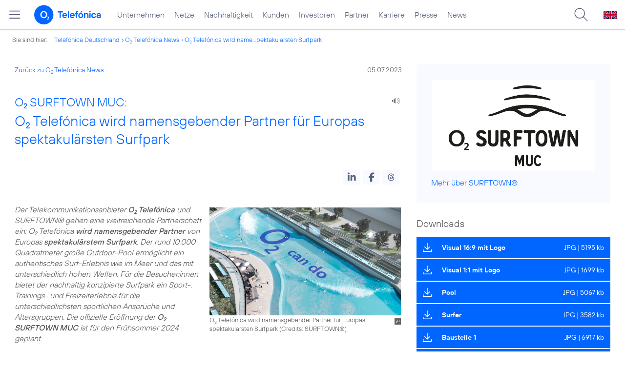

--- FILE ---
content_type: text/html; charset=UTF-8
request_url: https://www.telefonica.de/news/corporate/2023/07/o2-surftown-muc-o2-telefonica-wird-namensgebender-partner-fuer-europas-spektakulaersten-surfpark.html?cat=video;tag=%23o2;page=4
body_size: 22104
content:
<!DOCTYPE html>
<html lang="de">
<head>
<meta http-equiv="X-UA-Compatible" content="IE=Edge">
<title>o2 SURFTOWN MUC: o2 Telefónica wird namensgebender Partner für Europas spektakulärsten Surfpark</title>  
<meta http-equiv="Content-Type" content="text/html; charset=utf-8">
<meta name="description" content="">
<meta name="keywords" content="o2">
<meta name="robots" content="all">
<meta name="viewport" content="width=device-width, initial-scale=1.0, user-scalable=yes">
<meta name="color-scheme" content="light only"> 
<meta content="summary_large_image" name="twitter:card">
<meta property="og:type" content="article">
<meta content="https://www.telefonica.de/news/corporate/2023/07/o2-surftown-muc-o2-telefonica-wird-namensgebender-partner-fuer-europas-spektakulaersten-surfpark.html" property="og:url">
<meta content="o2 SURFTOWN MUC: o2 Telefónica wird namensgebender Partner für Europas spektakulärsten Surfpark" property="og:title">
<meta property="og:description" content="Der Telekommunikationsanbieter o2 Telefónica und SURFTOWN® gehen eine weitreichende Partnerschaft ein: o2 Telefónica wird namensgebender Partner von Europas spektakulärstem Surfpark. Der rund 10.000 Quadratmeter große Outdoor-Pool ermöglicht ein authentisches Surf-Erlebnis wie im Meer und das mit unterschiedlich hohen Wellen.">
<meta property="og:image" content="https://www.telefonica.de/file/public/1890/o2-Surftown-MUC-Key-Visual-Pool-16x9-web.jpg">
<link type="text/css" href="/static/assets/css/unsemantic-grid-responsive-tablet-no-ie7.css?v=595" rel="stylesheet">
<link type="text/css" href="/static/css/2021_telefonica.css?v=595" rel="stylesheet">
<link type="text/css" href="/static/css/print.css?v=595" rel="stylesheet" media="print">
<script type="text/javascript" src="/static/assets/jquery-3.5.1/jquery-3.5.1.min.js?autogz=1"></script>
<script type="text/javascript" src="/static/assets/jquery-3.5.1/jquery-migrate-1.4.1.min.js?autogz=1"></script>  <script type="text/javascript" src="/static/js/common.js?autogz=1;v=595"></script>
<script type="text/javascript" src="/static/js/contentloader.js?v=5"></script>  <script type="text/javascript" src="/static/js/jquery.autocomplete.js?v=595"></script> <link rel="apple-touch-icon" sizes="180x180" href="/static/icons/apple-touch-icon.png?v=4">
<link rel="icon" type="image/png" sizes="32x32" href="/static/icons/favicon-32x32.png?v=4">
<link rel="icon" type="image/png" sizes="16x16" href="/static/icons/favicon-16x16.png?v=4">
<link rel="manifest" href="/static/icons/site.webmanifest">
<link rel="mask-icon" href="/static/icons/safari-pinned-tab.svg?v=4" color="#0066FF">
<link rel="shortcut icon" href="/static/icons/favicon.ico?v=4">
<meta name="msapplication-TileColor" content="#f9faff">
<meta name="msapplication-config" content="/static/icons/browserconfig.xml">
<meta name="theme-color" content="#f9faff">
 <script src="//f1-eu.readspeaker.com/script/4522/webReader/webReader.js?pids=wr"></script><link href="/static/assets/shariff-3.2.1/shariff.complete.css?v=6" rel="stylesheet">   <link rel="canonical" href="https://www.telefonica.de/news/corporate/2023/07/o2-surftown-muc-o2-telefonica-wird-namensgebender-partner-fuer-europas-spektakulaersten-surfpark.html"/>  </head>
<body class="page_00 page-sec_twocolumn_wide_scp standard page-layout-2021_telefonica" id="page0"> 
<!-- Matomo Tag Manager -->
<script type="text/javascript">
var _mtm = window._mtm = window._mtm || [];
_mtm.push({'mtm.startTime': (new Date().getTime()), 'event': 'mtm.Start'});
_mtm.push({"author":"Alexandra Brune","tags":"o2","publish_date":"2023-07-05","created":"2023-06-30","page_title":"O2 SURFTOWN MUC: O2 Telef\u00f3nica wird namensgebender Partner f\u00fcr Europas spektakul\u00e4rsten Surfpark","layout":"2021_telefonica","startdate":"","groups":"Redaktion","category":"Pressemitteilungen,Startseite","last_changed":"2023-07-05","display_date":"2023-07-05","enddate":"","news_title":"O2 SURFTOWN MUC: O2 Telef\u00f3nica wird namensgebender Partner f\u00fcr Europas spektakul\u00e4rsten Surfpark","seo_page_title":"","content_type":"news","drilldown":"news;corporate;2023;07;o2-surftown-muc-o2-telefonica-wird-namensgebender-partner-fuer-europas-spektakulaersten-surfpark"});
var d=document, g=d.createElement('script'), s=d.getElementsByTagName('script')[0];
g.type='text/javascript'; g.async=true; g.src='https://webstatistics.telefonica.de/js/container_kmdc61rh.js'; s.parentNode.insertBefore(g,s);
</script>
<!-- End Matomo Tag Manager -->
<!-- Matomo Tag Tracking --><script>
$(window).off("_mtm.push").on("_mtm.push",function(e,option){if(_mtm&&(typeof(option)=='object')){_mtm.push(option);}});
</script><!-- End Matomo Tag Tracking -->
<div class="sec_root fl-par-body" id="s1"><div id="s98" class="sec_header"><div id="c98_0" class="sec_header spc-main-column col_first"><!-- <par_scp_header> --> <div id="page-top"><div></div></div>  <header>
<div id="scp-header-fixed">
<div id="skip">
<a href="#content" class="page-skip-link"><div class="par-body">Zum Inhalt springen...</div></a>
</div>
<div id="scp-header"> <div data-layout="2021_telefonica" class="page-navmenu-body" data-state="online" data-topnav-id="#page-navmenu" data-tree-id="" data-label="top_level" id="page-navmenu"></div> <div id="scp-header-content" class="page-topmenu-container fl-header-search"> <button data-tree-id="" aria-label="Hauptmenü öffnen" class="page-sitemenu-button" data-layout="2021_telefonica" data-state="online" type="button" data-message-id="10146" data-language="de" data-nav-id="" data-aria-label-open="Hauptmenü öffnen" data-aria-label-close="Hauptmenü schließen"></button> <div id="page-logo"><a href="/"><img src="/static/layout/2021_telefonica/header/logo_telefonica_o2_blue.svg" alt="Logo von o2 Telefónica" width="150" height="54"></a></div>  <div id="page-navigation">  <div class="page-nav-select">
<nav> <ul data-language="de" id="page-nav-topmenu" class="page-nav page-nav-option fl-no-topmenu page-navmenu" data-layout="2021_telefonica" data-state="online"><li id="nav-217" class="fl-hover fl-first" data-nav-id="217"><a href="/unternehmen.html" title="Unternehmen Telefónica Deutschland" class="l-link">Unternehmen</a></li><li id="nav-235" class="fl-hover" data-nav-id="235"><a class="l-link" href="/netze.html" title="Festnetz und Mobilfunk">Netze</a></li><li id="nav-218" class="fl-hover" data-nav-id="218"><a class="l-link" href="/nachhaltigkeit.html">Nachhaltigkeit</a></li><li id="nav-236" class="fl-hover" data-nav-id="236"><a class="l-link" href="/kunden.html">Kunden</a></li><li id="nav-225" class="fl-hover" data-nav-id="225"><a class="l-link" href="/investor-relations.html">Investoren</a></li><li id="nav-233" class="fl-hover" data-nav-id="233"><a class="l-link" href="/partner.html">Partner</a></li><li id="nav-220" class="fl-hover" data-nav-id="220"><a class="l-link" href="/karriere.html">Karriere</a></li><li id="nav-219" class="fl-hover" data-nav-id="219"><a class="l-link" href="/presse.html">Presse</a></li><li id="nav-228" class="fl-hover" data-nav-id="228"><a href="/o2-telefonica-news.html" class="l-link">News</a></li></ul> </nav>
</div>  </div>  <div id="page-search">
<form method="get" name="header_search" action="/search/index" onsubmit="Common.autoComplete.doSearch($('#q1').val()); return false;">
<input name="cmd" value="search" type="hidden">
<input name="search" value="site" type="hidden">
<input id="layout" name="layout" value="2021_telefonica" type="hidden">
<input id="lang" name="lang" value="de" type="hidden">
<div id="length-check" style="position: absolute; top: -200px; left: -1000px;"></div>
<div id="page-search-input" class="xscp-header-search">  <input name="q" id="q1" placeholder="Suche..." maxlength="150">
<button type="submit" class="page-search-submit" aria-label="Suche ausführen"></button>
</div>
</form>
</div>
<button type="button" id="page-search-button" aria-label="Suche öffnen" data-aria-label-open="Suche öffnen" data-aria-label-close="Suche schließen"></button>
<div id="page-language-select"><a href="/home_en" class="l-link" hreflang="en"><img src="/static/layout/2021_telefonica/header/flag_en.svg" alt="Englische Flagge, stellvertretend für englischsprachige Version der o2 Telefónica" width="28" height="17" border="0"></a></div>  </div>
</div>
</div>
</header>  <!-- </par_scp_header> --><!-- <par_path> --><div class="par par-path" id="sp2" data-tag="Path">
<ul class="nav-path"> <li class="fl-first">Sie sind hier: <a href="/">Telefónica Deutschland</a></li><li><a href="/news/corporate/index.html">O<sub>2</sub> Telefónica News</a></li><li><a href="/news/corporate/2023/07/o2-surftown-muc-o2-telefonica-wird-namensgebender-partner-fuer-europas-spektakulaersten-surfpark.html?tag=%23o2;page=4;cat=video">O<sub>2</sub> Telefónica wird name...pektakulärsten Surfpark</a></li> </ul>
<div class="fclear"></div>
</div> <!-- </par_path> --></div><div class="fclear"></div></div><div class="sec_body page-content grid-container" id="s2"><div class="grid-66 tablet-grid-66 mobile-grid-100 grid-content col_content_wide col_first" id="c05_0"><!-- <par_backlink> --> <div class="par par-backlink" data-tag="Back Link">
<div class="par-backlink-content">
<div class="par-backlink-back"><a href="/news/corporate/index.html?tag=%23o2;page=4;cat=video#feed-msg-id-10146">Zurück zu O<sub>2</sub> Telefónica News</a></div>
<div class="par-backlink-next">05.07.2023</div>  <div class="fclear"></div>
</div>
</div> <!-- </par_backlink> --><!-- <par_page_content_id> --><div style="position: relative; max-width: var(--par-max-width); margin: 0 auto; padding: 0;" class="par-content-id"><a class="par-anchor" id="content"></a></div> <!-- </par_page_content_id> --><!-- RSPEAK_START --><!-- <par_headline> --><div class="par par-headline par-headline-margin fl-no-par-body par-textblock-default par-hf-default-font  fl-text-align-left" data-tag="Headline" id="p2"><div class="par-body"><h1 class="default-font par-heading par-headline-tag-h1 par-font-size-default"><span class="par-overline">O<sub>2</sub> SURFTOWN MUC: </span>O<sub>2</sub> Telefónica wird namensgebender Partner für Europas spektakulärsten Surfpark</h1></div></div> <!-- </par_headline> --><!-- <par_speech_output> --> <script>
$(document).ready(function(){if($("div.par-path-bar").length){$("div.par-path-bar:first").prepend('<div id="rs-controls-p15" class="rs_preserve rs_skip rs_addtools rs_splitbutton rs_exp" style="position: fixed; top: 75px; left: 30px;"></div>');}
else{$("#p15").siblings(".par-headline").prepend('<div id="rs-controls-p15" class="rs_preserve rs_skip rs_addtools rs_splitbutton rs_exp"></div>');}});
</script><style type="text/css" >.par-rs-box-pos{width:80px !important}
div#rs-controlpanel{display:none !important}</style> <div class="par par-speech-output fl-no-par-body" id="p15" data-tag="Speech Output">
<div class="par-so-bar">
<div id="rs_buttonp15" class="rs_skip rs_preserve rs_href">
<a href="//app-eu.readspeaker.com/cgi-bin/rsent?customerid=4522&lang=de_de&url=https%3A%2F%2Fwww.telefonica.de%2Fnews%2Fcorporate%2F2023%2F07%2Fo2-surftown-muc-o2-telefonica-wird-namensgebender-partner-fuer-europas-spektakulaersten-surfpark.html%3Ffeed_year%3D2023%3Bcat%3Dvideo%3Bslug%3Dcorporate%3Bstate%3Donline%3Bpage%3D4%3Btag%3D%2523o2%3Bfeed_month%3D07" onclick="readpage(this.href, 'rs-controls-p15'); return false;"><img width="24" src="/static/layout/o2_portal/site/speaker.png" alt="Ein Lautsprecher-Symbol, stellvertretend für die Funktion &quot;Seite vorlesen&quot;" title="Seite vorlesen" /></a>
</div>
<!-- RSPEAK_STOP -->
<div class="fclear"></div>
<!-- RSPEAK_START -->
</div>
</div> <!-- </par_speech_output> --><!-- <par_socialshareprivacy> --><!-- RSPEAK_STOP --><div class="par par-shariff fl-no-par-body" data-tag="Shariff" id="p16"><style type="text/css" >.shariff .orientation-horizontal.button-style-standard.shariff-col-3 li{min-width:70px}
.shariff .orientation-horizontal.button-style-standard.shariff-col-3 li .share_text{text-indent:0}
div.par-shariff.fl-small-margin div.par-body{padding-top:0 !important;padding-bottom:0 !important}
div.par-shariff .shariff{display:flex;justify-content:flex-end;align-items:center}
div.par-shariff .shariff .orientation-horizontal li{margin-bottom:0}
div.par-shariff .shariff a{padding:0;display:flex;justify-content:center}
div.par-shariff-show-date div.par-shariff-bar{display:flex;justify-content:space-between;align-items:center}
div.par-shariff-news-message-date{display:flex;justify-content:center;align-items:center;background-color:var(--col-tlf-white);color:var(--col-grey6);padding:3px 16px;height:30px;border-radius:15px;font-size:14px;font-family:var(--font-medium)}
.shariff .threads a:hover{background-color:#000}</style><div class="par-body"><div class="par-shariff-bar"><div class="shariff" data-lang="de" data-services="[&quot;linkedin&quot;,&quot;facebook&quot;,&quot;threads&quot;]" data-button-style="icon"></div></div></div></div><!-- RSPEAK_START --> <!-- </par_socialshareprivacy> --><!-- <par_media> --><div class="par par-media fl-no-par-body par-textblock-no-dec par-textblock-default par-hf-default-font  par-effect-none" data-pid="p92" data-tag="Media" id="p92"><div class="par-body"><div class="par-text l-inline-right"><div class="l-inline thmb-portrait l-inline-popup-container"><img sizes="(max-width: 360px) 180px, (max-width: 720px) 360px, 1280px" onclick="Common.openImgPopupTrigger(this)" loading="lazy" alt="" class="l-img-popup" srcset="/file/public/1890/o2-Surftown-MUC-Key-Visual-Pool-16x9-web.jpg 1280w, /file/repository/54058_t_720_405/1/0/o2-Surftown-MUC-Key-Visual-Pool-16x9-web.jpg 720w, /file/repository/54058_t_360_203/1/0/o2-Surftown-MUC-Key-Visual-Pool-16x9-web.jpg 360w" src="/file/public/1890/o2-Surftown-MUC-Key-Visual-Pool-16x9-web.jpg"><div onclick="return Common.openImgPopup('54058', '1280', '720','\/file\/public\/1890\/o2-Surftown-MUC-Key-Visual-Pool-16x9-web.jpg', '', 0, '', window.location.pathname, '', this)" class="l-inline-popup l-inline-popup-last"></div><div class="l-inline-caption">O<sub>2</sub> Telefónica wird namensgebender Partner für Europas spektakulärsten Surfpark (<span class="page-license-inline"><span class="page-license-info author">Credits: SURFTOWN®</span></span>)</div><div class="fclear"></div></div><div class="pre-text"><i>Der Telekommunikationsanbieter <b>O<sub>2</sub> Telefónica</b> und SURFTOWN® gehen eine weitreichende Partnerschaft ein: O<sub>2</sub> Telefónica <b>wird namensgebender Partner</b> von Europas <b>spektakulärstem Surfpark</b>. Der rund 10.000 Quadratmeter große Outdoor-Pool ermöglicht ein authentisches Surf-Erlebnis wie im Meer und das mit unterschiedlich hohen Wellen. Für die Besucher:innen bietet der nachhaltig konzipierte Surfpark ein Sport-, Trainings- und Freizeiterlebnis für die unterschiedlichsten sportlichen Ansprüche und Altersgruppen. Die offizielle Eröffnung der <b>O<sub>2</sub> SURFTOWN MUC</b> ist für den Frühsommer 2024 geplant.</i></div><div class="fclear"></div></div></div></div> <!-- </par_media> --><!-- <par_media> --><div data-pid="p66" class="par par-media fl-no-par-body par-textblock-no-dec par-textblock-default par-hf-default-font  par-effect-none fl-small-margin-bottom" id="p66" data-tag="Media"><div class="par-body"><div class="par-text l-inline-left"><div class="l-inline thmb-portrait l-inline-popup-container"><img srcset="/file/public/1890/Chris-Boehm-Tettelbach-1280x720.jpg 1280w, /file/repository/54053_t_720_405/0/0/Chris-Boehm-Tettelbach-1280x720.jpg 720w, /file/repository/54053_t_360_203/0/0/Chris-Boehm-Tettelbach-1280x720.jpg 360w" src="/file/public/1890/Chris-Boehm-Tettelbach-1280x720.jpg" alt="" class="l-img-popup" loading="lazy" sizes="(max-width: 360px) 180px, (max-width: 720px) 360px, 1280px" onclick="Common.openImgPopupTrigger(this)"><div onclick="return Common.openImgPopup('54053', '1280', '720','\/file\/public\/1890\/Chris-Boehm-Tettelbach-1280x720.jpg', '', 0, '', window.location.pathname, '', this)" class="l-inline-popup l-inline-popup-last"></div><div class="l-inline-caption">Chris Boehm-Tettelbach</div><div class="fclear"></div></div><div class="pre-text"><i>„München gilt mittlerweile als die <b>Surfhauptstadt Deutschlands</b> – obwohl wir fast 1.000 Kilometer von der Küstenlinie entfernt sind. Mit O<sub>2</sub> SURFTOWN MUC holen wir das Meer nach München und erweitern das Freizeitangebot der Stadt München und der Region um eine neue Attraktion für die ganze Familie. Wir schaffen eine <b>nachhaltige Alternative</b> zu CO<sub>2</sub>-intensiven Reisen ans Meer“</i>, sagt <b>Chris Boehm-Tettelbach</b>, Gründer und CEO von SURFTOWN® und seit Jahrzehnten passionierter Surfer. <i>„Es macht uns stolz mit O<sub>2</sub> einen starken Partner an unserer Seite zu haben, der nicht nur in der Kommunikationsstrategie mit uns auf einer Wellenlänge liegt. O<sub>2</sub> teilt unsere Werte und steht für die Verbindung von Menschen. Das war für uns von Anfang an eine wichtige Motivation bei der Planung unserer Anlage.“</i></div><div class="fclear"></div></div></div></div> <!-- </par_media> --><!-- <par_media> --><div data-pid="p93" class="par par-media fl-no-par-body par-textblock-no-dec par-textblock-default par-hf-default-font  par-effect-none" data-tag="Media" id="p93"><div class="par-body"><div class="par-text l-inline-right"><div class="l-inline thmb-portrait l-inline-popup-container"><img onclick="Common.openImgPopupTrigger(this)" sizes="(max-width: 360px) 180px, (max-width: 720px) 360px, 1280px" loading="lazy" class="l-img-popup" alt="" src="/file/public/1869/Michael-Falkensteiner-2022-1280x720.jpg" srcset="/file/public/1869/Michael-Falkensteiner-2022-1280x720.jpg 1280w, /file/repository/53455_t_720_405/0/0/Michael-Falkensteiner-2022-1280x720.jpg 720w, /file/repository/53455_t_360_203/0/0/Michael-Falkensteiner-2022-1280x720.jpg 360w"><div class="l-inline-popup l-inline-popup-last" onclick="return Common.openImgPopup('53455', '1280', '720','\/file\/public\/1869\/Michael-Falkensteiner-2022-1280x720.jpg', '', 0, '', window.location.pathname, '', this)"></div><div class="l-inline-caption">Michael Falkensteiner</div><div class="fclear"></div></div><div class="pre-text"><i>„Wir sind stolz, als Münchner Unternehmen namensgebender Partner dieses außerordentlichen Projekts zu sein, das ein weiteres Wahrzeichen für München und Bayern werden wird. Das Konzept ist innovativ und nachhaltig, verbindet Menschen jeden Surflevels und macht unseren ‚O<sub>2</sub> can do‘-Spirit erlebbar. Unsere Partnerschaft ist daher ein ‚perfect match‘“</i>, erläutert <b>Michael Falkensteiner</b>, Director Brand &amp; Marketing Communications O<sub>2</sub> Telefónica.

Die Kooperation umfasst neben der Namensgebung auch die Präsenz der Marke O<sub>2</sub> auf der Surfanlage.</div><div class="fclear"></div></div></div></div> <!-- </par_media> --><!-- <par_media> --><div data-tag="Media" id="p79" class="par par-media fl-no-par-body par-textblock-no-dec par-textblock-default par-hf-default-font  par-effect-none fl-small-margin-bottom" data-pid="p79"><div class="par-body"><h2 class="default-font par-heading par-headline-tag-h2 par-font-size-default">Ein Surf-Erlebnis wie im Meer</h2><div class="par-text l-inline-left"><div class="pre-text">Der organisch geformte Surf-Pool hat eine <b>Oberfläche von rund 10.000 Quadratmetern</b> bei einer maximalen Wassertiefe von etwa drei Metern, die – wie im Meer – zum Rande des Beckens hin abnimmt. Auch das <b>angeschlossene Surf-Center</b> greift das Wellenthema architektonisch auf und erinnert an die Form einer brechenden Welle. Im Ganzen entsteht eine Anlage, die sowohl Sportler:innen als auch der allgemeinen Öffentlichkeit einen <b>hohen Freizeitwert</b> bietet: Eine <b>Outdoor Fitness Area</b>, ein <b>Kinderspielplatz</b>, ein <b>Strandbereich mit großzügigen Liegeflächen</b> sowie ein zeitgemäßes Gastro-Konzept sollen das <b>Lebensgefühl „Surfen“</b> transportieren. Erzeugt werden die dem Meer nachempfundenen Wellen durch ein pneumatisches Kammersystem, das den Überdruck in Wellenenergie umwandelt und <b>Wellen von 30 cm bis über zwei Meter Höhe</b> generieren kann.</div><div class="fclear"></div></div></div></div> <!-- </par_media> --><!-- <par_content_columns> --><!-- </par_content_columns> --><div id="cc01" data-columns="cols-50-50" data-name="Content Columns" class="par par-content-columns fl-no-par-body content-cols-50-50 content-layout-gaps par-textblock-no-dec"><!-- Content Columns Box: --><div class="content-columns-body"><div class="content-columns-box"><div class="par-content-col cc-col-1 cc-count-col-1"><!-- <par_media> --><div class="par par-media fl-no-par-body par-textblock-no-dec par-textblock-default par-hf-default-font  par-media-no-content par-effect-none" data-pid="p77" id="p77" data-tag="Media"><div class="par-body"><div class="par-text l-inline-left"><div class="l-inline thmb-full-size l-inline-popup-container"><img sizes="(max-width: 360px) 180px, (max-width: 720px) 360px, 1280px" onclick="Common.openImgPopupTrigger(this)" loading="lazy" alt="" class="l-img-popup" srcset="/file/public/1890/o2-SURFTOWN-MUC-Baustelle-1-1280x720.jpg 1280w, /file/repository/54072_t_720_405/0/0/o2-SURFTOWN-MUC-Baustelle-1-1280x720.jpg 720w, /file/repository/54072_t_360_203/0/0/o2-SURFTOWN-MUC-Baustelle-1-1280x720.jpg 360w" src="/file/public/1890/o2-SURFTOWN-MUC-Baustelle-1-1280x720.jpg"><div class="l-inline-popup l-inline-popup-last" onclick="return Common.openImgPopup('54072', '1280', '720','\/file\/public\/1890\/o2-SURFTOWN-MUC-Baustelle-1-1280x720.jpg', '', 0, '', window.location.pathname, '', this)"></div><div class="l-inline-caption">Bau schreitet nach Plan voran (<span class="page-license-inline"><span class="page-license-info author">Credits: SURFTOWN®</span></span>)</div><div class="fclear"></div></div><div class="fclear"></div></div></div></div> <!-- </par_media> --></div><div class="par-content-col cc-col-2 cc-count-col-1"><!-- <par_media> --><div id="p102" data-tag="Media" class="par par-media fl-no-par-body par-textblock-no-dec par-textblock-default par-hf-default-font  par-media-no-content par-effect-none" data-pid="p102"><div class="par-body"><div class="par-text l-inline-left"><div class="l-inline thmb-full-size l-inline-popup-container"><img class="l-img-popup" alt="" src="/file/public/1890/o2-SURFTOWN-MUC-Baustelle-2-1280x720.jpg" srcset="/file/public/1890/o2-SURFTOWN-MUC-Baustelle-2-1280x720.jpg 1280w, /file/repository/54070_t_720_405/0/0/o2-SURFTOWN-MUC-Baustelle-2-1280x720.jpg 720w, /file/repository/54070_t_360_203/0/0/o2-SURFTOWN-MUC-Baustelle-2-1280x720.jpg 360w" onclick="Common.openImgPopupTrigger(this)" sizes="(max-width: 360px) 180px, (max-width: 720px) 360px, 1280px" loading="lazy"><div onclick="return Common.openImgPopup('54070', '1280', '720','\/file\/public\/1890\/o2-SURFTOWN-MUC-Baustelle-2-1280x720.jpg', '', 0, '', window.location.pathname, '', this)" class="l-inline-popup l-inline-popup-last"></div><div class="l-inline-caption">Offizielle Eröffnung ist im Frühsommer 2024 geplant (<span class="page-license-inline"><span class="page-license-info author">Credits: SURFTOWN®</span></span>)</div><div class="fclear"></div></div><div class="fclear"></div></div></div></div> <!-- </par_media> --></div></div></div><!-- /Content Columns Box --></div><!-- <par_content_columns> --><!-- </par_content_columns> --><!-- <par_media> --><div class="par par-media fl-no-par-body par-textblock-no-dec par-textblock-default par-hf-default-font  par-effect-none" data-pid="p99" id="p99" data-tag="Media"><div class="par-body"><h2 class="default-font par-heading par-headline-tag-h2 par-font-size-default">Innovative Konzepte für Nachhaltigkeit und CO<sub>2</sub>-Neutralität</h2><div class="par-text l-inline-left"><div class="l-inline thmb-portrait l-inline-popup-container"><img alt="" class="l-img-popup" srcset="/file/public/1890/Surfer-clean-1280x720--web.jpg 1280w, /file/repository/54060_t_720_405/1/0/Surfer-clean-1280x720--web.jpg 720w, /file/repository/54060_t_360_203/1/0/Surfer-clean-1280x720--web.jpg 360w" src="/file/public/1890/Surfer-clean-1280x720--web.jpg" sizes="(max-width: 360px) 180px, (max-width: 720px) 360px, 1280px" onclick="Common.openImgPopupTrigger(this)" loading="lazy"><div class="l-inline-popup l-inline-popup-last" onclick="return Common.openImgPopup('54060', '1280', '720','\/file\/public\/1890\/Surfer-clean-1280x720--web.jpg', '', 0, '', window.location.pathname, '', this)"></div><div class="l-inline-caption">Vom Mobilitätskonzept, über den Ressourcenverbrauch sowie das Energiekonzept bis hin zur Beschaffung - O<sub>2</sub> SURFTOWN MUC strebt CO<sub>2</sub>-Neutralität an (<span class="page-license-inline"><span class="page-license-info author">Credits: SURFTOWN®</span></span>)</div><div class="fclear"></div></div><div class="pre-text">O<sub>2</sub> SURFTOWN MUC strebt <b>CO<sub>2</sub>-Neutralität</b> an – vom Mobilitätskonzept, also der Erreichbarkeit der Anlage, über den Ressourcenverbrauch sowie das Energiekonzept bis hin zur Beschaffung. Dazu gehören ein <b>An- und Abreise-Bonussystem in der SURFTOWN® App</b>, E-Bike und Auto-Ladestationen, eine Mitfahrbörse, lokale und zertifizierte Lieferanten für kurze Lieferketten in der Gastronomie sowie die größtmögliche Deckung des Energiebedarfs der Surfanlage und der Nebengebäude aus <b>Photovoltaik-Anlagen</b>. Diese Anlagen kommen auf dem Grundstück sowie einer lokalen Freifläche zum Einsatz. Auch die Wasserversorgung ist so konzipiert, dass das am Standort reichlich vorhandene Grundwasser in Kombination mit dem anfallenden Regenwasser <b>in einem Kreislaufsystem mit spezieller Aufbereitungsanlage</b> zirkuliert.

Dazu kommen die Opportunitätsemissionen, also der wegfallende CO<sub>2</sub>-Verbrauch, wenn echte Surf-Fans nicht ans Meer fliegen oder fahren müssen: <i>„Wir sehen das lokale Surfen als <b>CO<sub>2</sub>-Footprint-freundliche Alternative</b>“</i>, sagt <b>Chris Boehm-Tettelbach</b>. <i>„Ein durchschnittlich aktiver deutscher Surfer verursacht im Jahr etwa <b>5,4 Tonnen CO<sub>2</sub></b> und surft dabei nur ungefähr 170 Wellen unterschiedlicher Qualität. In der O<sub>2</sub> SURFTOWN MUC wird dies in nur einem Tag und für einen Bruchteil des CO<sub>2</sub>-Ausstosses möglich sein.“</i></div><div class="fclear"></div></div></div></div> <!-- </par_media> --><!-- <par_media> --><div data-pid="p89" class="par par-media fl-no-par-body par-textblock-no-dec par-textblock-default par-hf-default-font  par-effect-none" data-tag="Media" id="p89"><div class="par-body"><h2 class="default-font par-heading par-headline-tag-h2 par-font-size-default">Die Gemeinde Hallbergmoos unterstützt die Anlage</h2><div class="par-text l-inline-right"><div class="l-inline thmb-portrait l-inline-popup-container"><img src="/file/public/1890/o2-Surftown-MUC-Rendering-Pool-2--16x9-web.jpg" srcset="/file/public/1890/o2-Surftown-MUC-Rendering-Pool-2--16x9-web.jpg 1280w, /file/repository/54065_t_720_405/1/0/o2-Surftown-MUC-Rendering-Pool-2--16x9-web.jpg 720w, /file/repository/54065_t_360_203/1/0/o2-Surftown-MUC-Rendering-Pool-2--16x9-web.jpg 360w" class="l-img-popup" alt="" loading="lazy" onclick="Common.openImgPopupTrigger(this)" sizes="(max-width: 360px) 180px, (max-width: 720px) 360px, 1280px"><div class="l-inline-popup l-inline-popup-last" onclick="return Common.openImgPopup('54065', '1280', '720','\/file\/public\/1890\/o2-Surftown-MUC-Rendering-Pool-2--16x9-web.jpg', '', 0, '', window.location.pathname, '', this)"></div><div class="l-inline-caption">Mit O<sub>2</sub> SURFTOWN MUC entsteht ein neues Wahrzeichen für München und die Region (<span class="page-license-inline"><span class="page-license-info author">Credits: SURFTOWN®</span></span>)</div><div class="fclear"></div></div><div class="pre-text">Die Gemeinde Hallbergmoos hat das Projekt <b>O<sub>2</sub> SURFTOWN MUC</b> von Anfang an unterstützt; sie hat das Gelände in unmittelbarer Nähe zum Flughafen München im Jahr 2019 zur Neugestaltung freigegeben. Dabei soll die Anlage <b>nicht nur Sportler:innen und externe Gäste</b> anziehen, sondern auch für die Einwohner von Hallbergmoos und die Angestellten des umliegenden Munich Airport Business Parks einen Mehrwert bieten und <b>Lebens- und Aufenthaltsqualität für alle</b> schaffen.

<b>Die Bauarbeiten für O<sub>2</sub> SURFTOWN MUC sind in vollem Gange</b> – die Rohbauarbeiten sind Ende Juli abgeschlossen. Die weiteren Arbeiten wie die Dach-Holzkonstruktion, die technischen Installationen, der Ausbau der Gastronomie- und Eventflächen sowie die Umkleiden folgen sukzessive ab August.</div><div class="fclear"></div></div></div></div> <!-- </par_media> --><!-- <par_media> --><div data-pid="p94" class="par par-media fl-no-par-body par-textblock-dec par-textblock-hc-69 par-hf-default-font  par-effect-none" id="p94" data-tag="Media"><div class="par-body"><div class="par-text l-inline-left"><div class="pre-text"><b>Über SURFTOWN®</b> 
Der eigenständige Projektentwickler SURFTOWN® GmbH realisiert derzeit im Herzen des Munich Airport Business Park (MABP) eine 20.000 Quadratmeter große künstliche Surfanlage, die in Europa einzigartig ist. Umweltschonend erzeugte und individuell einstellbare Wellen mittels Druckumwandlung werden ein einmaliges Sport-, Trainings- und Freizeiterlebnis bieten – für Profis und Einsteiger:innen ebenso wie für alle weiteren Interessierten jedes Alters. Der Surfpark kann zudem als Event-Fläche genutzt werden. Der komplette Betrieb der Anlage ist auf CO<sub>2</sub>-Neutralität ausgelegt und setzt auf erneuerbare Energien sowie ein nachhaltiges Wasserkonzept. Die Initiatoren von SURFTOWN® verbindet die Faszination Surfen: Die Gründer sind Chris Boehm-Tettelbach, Michi Mohr und Jonas Boehm-Tettelbach sowie die Investoren Dr. Thomas Heinrich, Conrad Albert, Erik Dahl, Dr. Jan Ehrhardt, Gerfried Schuller, NDW Invest GmbH und die Bayerische Beteiligungsgesellschaft BayBG.</div><div class="fclear"></div></div></div></div> <!-- </par_media> --><!-- <par_socialshareprivacy> --><!-- RSPEAK_STOP --><div class="par par-shariff fl-no-par-body" id="p17" data-tag="Shariff"><div class="par-body"><div class="par-shariff-bar"><div data-services="[&quot;linkedin&quot;,&quot;facebook&quot;,&quot;threads&quot;]" data-button-style="icon" class="shariff" data-lang="de"></div></div></div></div><!-- RSPEAK_START --> <!-- </par_socialshareprivacy> --><!-- <par_author_info> --><!-- </par_author_info> --><!-- RSPEAK_STOP --></div><div class="grid-33 tablet-grid-33 mobile-grid-100 grid-content col_info" id="c02_0"><!-- RSPEAK_START --><!-- <par_media> --><div id="p64" data-tag="Media" data-pid="p64" class="par par-media fl-no-par-body par-media-fit par-textblock-dec par-textblock-hc-69 par-hf-default-font  par-effect-none"><div class="par-body"><div class="l-inline-top"><div class="l-inline thmb-full-size l-inline-image-link"><a target="_blank" href="https://surftown.de/" class="l-image"><img loading="lazy" sizes="(max-width: 360px) 180px, (max-width: 720px) 360px, 1280px" src="/file/public/1890/o2-Surftown-Logo-1280x720.jpg" srcset="/file/public/1890/o2-Surftown-Logo-1280x720.jpg 1280w, /file/repository/54049_t_720_405/0/0/o2-Surftown-Logo-1280x720.jpg 720w, /file/repository/54049_t_360_203/0/0/o2-Surftown-Logo-1280x720.jpg 360w" class="l-img" alt=""></a><div class="fclear"></div></div></div><div class="par-text"><div class="pre-text"><a target="_blank" href="https://surftown.de/" class="l-link">Mehr über SURFTOWN®</a></div></div></div></div> <!-- </par_media> --><!-- <par_link_button> --><div data-pid="p70" class="par par-link-button fl-no-par-body par-textblock-no-dec par-textblock-default fl-small-margin-bottom par-link-button-full" data-tag="Link Button" id="p70"><style type="text/css" >div.par-link-button-box{position:relative;display:flex;align-items:center;min-height:44px}
div.fl-small-margin-bottom div.par-link-button-box{margin-bottom:2px}
div.par-link-button .par-subheading{padding-bottom:15px}
div.par-link-button .par-heading + .par-subheading{margin-top:-10px}
@media only screen and (min-width:768px){div.par-link-button-box:hover{filter:brightness(110%)}
div.par-link-button-box.par-bg-hc-69:hover,div.par-link-button-box.par-bg-hc-31:hover{color:#FFF;background-color:#06F;filter:brightness(100%)}
div.par-link-button-box.par-bg-hc-69:hover svg .st0,div.par-link-button-box.par-bg-hc-31:hover svg .st0{fill:#FFF}
div.par-link-button-box.par-bg-hc-77:hover{color:#333;background-color:var(--col-secondary,#f9faff);filter:brightness(100%)}
div.par-link-button-box.par-bg-hc-77:hover svg .st0{fill:#333}}
div.par-link-button-full a{display:block;background-image:none !important;padding:0}
div.par-link-button-icon{display:flex;align-items:center;position:absolute;top:0;left:0;width:50px;height:100%;pointer-events:none}
div.par-link-button-icon svg{display:block;width:18px;height:18px;margin:0 9px 0 13px;pointer-events:none}
div.par-button-link-tag{flex-grow:1;font-family:'TelefonicaBold',Arial,Helvetica,sans-serif;font-size:14px;white-space:nowrap;min-width:0;padding:11px 9px 11px 52px;max-width:100%;overflow:hidden;text-overflow:ellipsis}
div.par-button-link-info{font-family:'TelefonicaRegular',Arial,Helvetica,sans-serif;font-size:14px;white-space:nowrap;padding:11px 13px 11px 9px}
div.par-link-button-small{--par-small-margin-gap:5px}
div.par-link-button-small-box{display:flex;justify-content:space-between;align-items:center}
div.par-link-button-small-box .par-heading{overflow:hidden;text-overflow:ellipsis;overflow-wrap:normal;max-width:100%;padding-bottom:0;flex:0 1 auto}
div.par-link-button-small a.par-link-button-small-button,button.par-link-button-small-button,body#cms-body button.par-link-button-small-button{display:flex;align-items:center;background-color:var(--col-primary);color:#fff;border:1px solid var(--col-primary);font-size:16px;font-family:var(--font-bold);padding:8px 16px 8px 8px;border-radius:8px;cursor:pointer;transition:backgroud-color 0.1s,color 0.1s;height:auto;background-image:none;word-break:break-word;max-width:50%;white-space:wrap;line-height:normal}
span.par-link-button-label{overflow:hidden;white-space:nowrap;text-overflow:ellipsis;min-width:0;flex:1 1 auto}
@media (pointer:fine) and (hover:hover){div.par-link-button-small a.par-link-button-small-button:hover,button.par-link-button-small-button:hover,body#cms-body button.par-link-button-small-button:hover{background-color:#fff;color:var(--col-primary)}}
div.par-link-button-small a.par-link-button-small-button svg,button.par-link-button-small-button svg{display:block;width:24px;height:auto;margin-right:8px;flex-shrink:0;flex-grow:0}
div.par-link-button-small.fl-small-margin-bottom.par-textblock-dec{padding-top:var(--par-small-margin-gap);padding-bottom:var(--par-small-margin-gap)}
div.par-copy-content.fl-small-margin-bottom.par-textblock-dec + div.par-link-button-small.fl-small-margin-bottom.par-textblock-dec{margin-top:calc(-1 * (30px - var(--par-small-margin-gap)))}
@media only screen and (max-width:767px){div.par-link-button-small-box{flex-wrap:wrap;align-items:flex-start;text-align:left}
div.par-link-button-small a.par-link-button-small-button,button.par-link-button-small-button,body#cms-body button.par-link-button-small-button{max-width:100%}</style><div class="par-body"><div class="par-subheading par-sub-headline-tag-div">Downloads</div></div></div> <!-- </par_link_button> --><!-- <par_link_button> --><div data-tag="Link Button" id="p91" class="par par-link-button fl-no-par-body par-textblock-no-dec par-textblock-default fl-small-margin-bottom par-link-button-full" data-pid="p91"><div class="par-body"><a class="l-link l-download l-jpg" href="/file/public/1890/o2-Surftown-MUC-Key-Visual-Pool-16x9-HighRes.jpg?attachment=1"><div class="par-link-button-box par-bg-hc-77"><div class="par-link-button-icon"><svg xmlns="http://www.w3.org/2000/svg" viewBox="0 0 702.8 702.8"><path fill="#0066FF" class="st0" fill-rule="evenodd" d="M332.2 518.7L128 314.2c-11.8-11.8-11.7-30.8 0-42.6s30.8-11.7 42.6 0l152.8 153V30.1c0-16.6 13.5-30.1 30.2-30.1 16.6 0 30.1 13.5 30.1 30.1v394.5l150.2-150.4c11.6-12 30.6-12.3 42.6-.8 12 11.6 12.3 30.6.8 42.6-.2.3-.5.5-.8.8L374.9 518.7c-5.7 5.6-13.4 8.7-21.3 8.8-8.1 0-15.7-3.2-21.4-8.8zm340.5-22c16.6 0 30.1 13.5 30.1 30.1v145.9c0 16.6-13.5 30.1-30.1 30.1H30.1C13.5 702.8 0 689.3 0 672.7V526.8c.6-16.6 14.6-29.6 31.3-29 15.7.6 28.4 13.2 29 29v115.8h582.4V526.8c-.1-16.7 13.4-30.1 30-30.1z" clip-rule="evenodd"/></svg></div><div class="par-button-link-tag">Visual 16:9 mit Logo</div><div class="par-button-link-info">JPG &#124; 5195 kb</div></div></a></div></div> <!-- </par_link_button> --><!-- <par_link_button> --><div data-pid="p109" class="par par-link-button fl-no-par-body par-textblock-no-dec par-textblock-default fl-small-margin-bottom par-link-button-full" data-tag="Link Button" id="p109"><div class="par-body"><a href="/file/public/1890/o2-Surftown-MUC-Key-Visual-Pool-2000x2000-HighRes.jpg?attachment=1" class="l-link l-download l-jpg"><div class="par-link-button-box par-bg-hc-77"><div class="par-link-button-icon"><svg xmlns="http://www.w3.org/2000/svg" viewBox="0 0 702.8 702.8"><path fill="#0066FF" class="st0" fill-rule="evenodd" d="M332.2 518.7L128 314.2c-11.8-11.8-11.7-30.8 0-42.6s30.8-11.7 42.6 0l152.8 153V30.1c0-16.6 13.5-30.1 30.2-30.1 16.6 0 30.1 13.5 30.1 30.1v394.5l150.2-150.4c11.6-12 30.6-12.3 42.6-.8 12 11.6 12.3 30.6.8 42.6-.2.3-.5.5-.8.8L374.9 518.7c-5.7 5.6-13.4 8.7-21.3 8.8-8.1 0-15.7-3.2-21.4-8.8zm340.5-22c16.6 0 30.1 13.5 30.1 30.1v145.9c0 16.6-13.5 30.1-30.1 30.1H30.1C13.5 702.8 0 689.3 0 672.7V526.8c.6-16.6 14.6-29.6 31.3-29 15.7.6 28.4 13.2 29 29v115.8h582.4V526.8c-.1-16.7 13.4-30.1 30-30.1z" clip-rule="evenodd"/></svg></div><div class="par-button-link-tag">Visual 1:1 mit Logo</div><div class="par-button-link-info">JPG &#124; 1699 kb</div></div></a></div></div> <!-- </par_link_button> --><!-- <par_link_button> --><div data-tag="Link Button" id="p110" data-pid="p110" class="par par-link-button fl-no-par-body par-textblock-no-dec par-textblock-default fl-small-margin-bottom par-link-button-full"><div class="par-body"><a class="l-link l-download l-jpg" href="/file/public/1890/o2-Surftown-MUC-Rendering-Pool-2--16x9-HighRes.jpg?attachment=1"><div class="par-link-button-box par-bg-hc-77"><div class="par-link-button-icon"><svg xmlns="http://www.w3.org/2000/svg" viewBox="0 0 702.8 702.8"><path fill="#0066FF" class="st0" fill-rule="evenodd" d="M332.2 518.7L128 314.2c-11.8-11.8-11.7-30.8 0-42.6s30.8-11.7 42.6 0l152.8 153V30.1c0-16.6 13.5-30.1 30.2-30.1 16.6 0 30.1 13.5 30.1 30.1v394.5l150.2-150.4c11.6-12 30.6-12.3 42.6-.8 12 11.6 12.3 30.6.8 42.6-.2.3-.5.5-.8.8L374.9 518.7c-5.7 5.6-13.4 8.7-21.3 8.8-8.1 0-15.7-3.2-21.4-8.8zm340.5-22c16.6 0 30.1 13.5 30.1 30.1v145.9c0 16.6-13.5 30.1-30.1 30.1H30.1C13.5 702.8 0 689.3 0 672.7V526.8c.6-16.6 14.6-29.6 31.3-29 15.7.6 28.4 13.2 29 29v115.8h582.4V526.8c-.1-16.7 13.4-30.1 30-30.1z" clip-rule="evenodd"/></svg></div><div class="par-button-link-tag">Pool</div><div class="par-button-link-info">JPG &#124; 5067 kb</div></div></a></div></div> <!-- </par_link_button> --><!-- <par_link_button> --><div class="par par-link-button fl-no-par-body par-textblock-no-dec par-textblock-default fl-small-margin-bottom par-link-button-full" data-pid="p107" id="p107" data-tag="Link Button"><div class="par-body"><a href="/file/public/1890/Surfer-clean-16x9-HighRes.jpg?attachment=1" class="l-link l-download l-jpg"><div class="par-link-button-box par-bg-hc-77"><div class="par-link-button-icon"><svg xmlns="http://www.w3.org/2000/svg" viewBox="0 0 702.8 702.8"><path fill="#0066FF" class="st0" fill-rule="evenodd" d="M332.2 518.7L128 314.2c-11.8-11.8-11.7-30.8 0-42.6s30.8-11.7 42.6 0l152.8 153V30.1c0-16.6 13.5-30.1 30.2-30.1 16.6 0 30.1 13.5 30.1 30.1v394.5l150.2-150.4c11.6-12 30.6-12.3 42.6-.8 12 11.6 12.3 30.6.8 42.6-.2.3-.5.5-.8.8L374.9 518.7c-5.7 5.6-13.4 8.7-21.3 8.8-8.1 0-15.7-3.2-21.4-8.8zm340.5-22c16.6 0 30.1 13.5 30.1 30.1v145.9c0 16.6-13.5 30.1-30.1 30.1H30.1C13.5 702.8 0 689.3 0 672.7V526.8c.6-16.6 14.6-29.6 31.3-29 15.7.6 28.4 13.2 29 29v115.8h582.4V526.8c-.1-16.7 13.4-30.1 30-30.1z" clip-rule="evenodd"/></svg></div><div class="par-button-link-tag">Surfer</div><div class="par-button-link-info">JPG &#124; 3582 kb</div></div></a></div></div> <!-- </par_link_button> --><!-- <par_link_button> --><div data-tag="Link Button" id="p82" class="par par-link-button fl-no-par-body par-textblock-no-dec par-textblock-default fl-small-margin-bottom par-link-button-full" data-pid="p82"><div class="par-body"><a href="/file/public/1890/o2_SURFTOWN_MUC-Baustelle-1-HighRes.jpg?attachment=1" class="l-link l-download l-jpg"><div class="par-link-button-box par-bg-hc-77"><div class="par-link-button-icon"><svg xmlns="http://www.w3.org/2000/svg" viewBox="0 0 702.8 702.8"><path fill="#0066FF" class="st0" fill-rule="evenodd" d="M332.2 518.7L128 314.2c-11.8-11.8-11.7-30.8 0-42.6s30.8-11.7 42.6 0l152.8 153V30.1c0-16.6 13.5-30.1 30.2-30.1 16.6 0 30.1 13.5 30.1 30.1v394.5l150.2-150.4c11.6-12 30.6-12.3 42.6-.8 12 11.6 12.3 30.6.8 42.6-.2.3-.5.5-.8.8L374.9 518.7c-5.7 5.6-13.4 8.7-21.3 8.8-8.1 0-15.7-3.2-21.4-8.8zm340.5-22c16.6 0 30.1 13.5 30.1 30.1v145.9c0 16.6-13.5 30.1-30.1 30.1H30.1C13.5 702.8 0 689.3 0 672.7V526.8c.6-16.6 14.6-29.6 31.3-29 15.7.6 28.4 13.2 29 29v115.8h582.4V526.8c-.1-16.7 13.4-30.1 30-30.1z" clip-rule="evenodd"/></svg></div><div class="par-button-link-tag">Baustelle 1</div><div class="par-button-link-info">JPG &#124; 6917 kb</div></div></a></div></div> <!-- </par_link_button> --><!-- <par_link_button> --><div class="par par-link-button fl-no-par-body par-textblock-no-dec par-textblock-default fl-small-margin-bottom par-link-button-full" data-pid="p112" id="p112" data-tag="Link Button"><div class="par-body"><a class="l-link l-download l-jpg" href="/file/public/1890/o2_SURFTOWN_MUC-Baustelle-2-HighRes.jpg?attachment=1"><div class="par-link-button-box par-bg-hc-77"><div class="par-link-button-icon"><svg xmlns="http://www.w3.org/2000/svg" viewBox="0 0 702.8 702.8"><path fill="#0066FF" class="st0" fill-rule="evenodd" d="M332.2 518.7L128 314.2c-11.8-11.8-11.7-30.8 0-42.6s30.8-11.7 42.6 0l152.8 153V30.1c0-16.6 13.5-30.1 30.2-30.1 16.6 0 30.1 13.5 30.1 30.1v394.5l150.2-150.4c11.6-12 30.6-12.3 42.6-.8 12 11.6 12.3 30.6.8 42.6-.2.3-.5.5-.8.8L374.9 518.7c-5.7 5.6-13.4 8.7-21.3 8.8-8.1 0-15.7-3.2-21.4-8.8zm340.5-22c16.6 0 30.1 13.5 30.1 30.1v145.9c0 16.6-13.5 30.1-30.1 30.1H30.1C13.5 702.8 0 689.3 0 672.7V526.8c.6-16.6 14.6-29.6 31.3-29 15.7.6 28.4 13.2 29 29v115.8h582.4V526.8c-.1-16.7 13.4-30.1 30-30.1z" clip-rule="evenodd"/></svg></div><div class="par-button-link-tag">Baustelle 2</div><div class="par-button-link-info">JPG &#124; 9022 kb</div></div></a></div></div> <!-- </par_link_button> --><!-- <par_link_button> --><div id="p111" data-tag="Link Button" data-pid="p111" class="par par-link-button fl-no-par-body par-textblock-no-dec par-textblock-default fl-small-margin-bottom par-link-button-full"><div class="par-body"><a href="/file/public/1890/o2-Surftown-Logo-1280x720.jpg?attachment=1" class="l-link l-download l-jpg"><div class="par-link-button-box par-bg-hc-77"><div class="par-link-button-icon"><svg xmlns="http://www.w3.org/2000/svg" viewBox="0 0 702.8 702.8"><path fill="#0066FF" class="st0" fill-rule="evenodd" d="M332.2 518.7L128 314.2c-11.8-11.8-11.7-30.8 0-42.6s30.8-11.7 42.6 0l152.8 153V30.1c0-16.6 13.5-30.1 30.2-30.1 16.6 0 30.1 13.5 30.1 30.1v394.5l150.2-150.4c11.6-12 30.6-12.3 42.6-.8 12 11.6 12.3 30.6.8 42.6-.2.3-.5.5-.8.8L374.9 518.7c-5.7 5.6-13.4 8.7-21.3 8.8-8.1 0-15.7-3.2-21.4-8.8zm340.5-22c16.6 0 30.1 13.5 30.1 30.1v145.9c0 16.6-13.5 30.1-30.1 30.1H30.1C13.5 702.8 0 689.3 0 672.7V526.8c.6-16.6 14.6-29.6 31.3-29 15.7.6 28.4 13.2 29 29v115.8h582.4V526.8c-.1-16.7 13.4-30.1 30-30.1z" clip-rule="evenodd"/></svg></div><div class="par-button-link-tag">Logo O<sub>2</sub> SURFTOWN MUC</div><div class="par-button-link-info">JPG &#124; 71 kb</div></div></a></div></div> <!-- </par_link_button> --><!-- <par_link_button> --><div data-tag="Link Button" id="p103" class="par par-link-button fl-no-par-body par-textblock-no-dec par-textblock-default fl-small-margin-bottom par-link-button-full" data-pid="p103"><div class="par-body"><a href="/file/public/1890/Chris-Boehm-Tettelbach.jpg?attachment=1" class="l-link l-download l-jpg"><div class="par-link-button-box par-bg-hc-77"><div class="par-link-button-icon"><svg xmlns="http://www.w3.org/2000/svg" viewBox="0 0 702.8 702.8"><path fill="#0066FF" class="st0" fill-rule="evenodd" d="M332.2 518.7L128 314.2c-11.8-11.8-11.7-30.8 0-42.6s30.8-11.7 42.6 0l152.8 153V30.1c0-16.6 13.5-30.1 30.2-30.1 16.6 0 30.1 13.5 30.1 30.1v394.5l150.2-150.4c11.6-12 30.6-12.3 42.6-.8 12 11.6 12.3 30.6.8 42.6-.2.3-.5.5-.8.8L374.9 518.7c-5.7 5.6-13.4 8.7-21.3 8.8-8.1 0-15.7-3.2-21.4-8.8zm340.5-22c16.6 0 30.1 13.5 30.1 30.1v145.9c0 16.6-13.5 30.1-30.1 30.1H30.1C13.5 702.8 0 689.3 0 672.7V526.8c.6-16.6 14.6-29.6 31.3-29 15.7.6 28.4 13.2 29 29v115.8h582.4V526.8c-.1-16.7 13.4-30.1 30-30.1z" clip-rule="evenodd"/></svg></div><div class="par-button-link-tag">Chris Boehm-Tettelbach</div><div class="par-button-link-info">JPG &#124; 680 kb</div></div></a></div></div> <!-- </par_link_button> --><!-- <par_link_button> --><div data-tag="Link Button" id="p75" data-pid="p75" class="par par-link-button fl-no-par-body par-textblock-no-dec par-textblock-default fl-small-margin-bottom par-link-button-full"><div class="par-body"><a class="l-link l-download l-jpg" href="/file/public/1869/Michael-Falkensteiner-2022-Hochformat-HighRes.jpg?attachment=1"><div class="par-link-button-box par-bg-hc-77"><div class="par-link-button-icon"><svg xmlns="http://www.w3.org/2000/svg" viewBox="0 0 702.8 702.8"><path fill="#0066FF" class="st0" fill-rule="evenodd" d="M332.2 518.7L128 314.2c-11.8-11.8-11.7-30.8 0-42.6s30.8-11.7 42.6 0l152.8 153V30.1c0-16.6 13.5-30.1 30.2-30.1 16.6 0 30.1 13.5 30.1 30.1v394.5l150.2-150.4c11.6-12 30.6-12.3 42.6-.8 12 11.6 12.3 30.6.8 42.6-.2.3-.5.5-.8.8L374.9 518.7c-5.7 5.6-13.4 8.7-21.3 8.8-8.1 0-15.7-3.2-21.4-8.8zm340.5-22c16.6 0 30.1 13.5 30.1 30.1v145.9c0 16.6-13.5 30.1-30.1 30.1H30.1C13.5 702.8 0 689.3 0 672.7V526.8c.6-16.6 14.6-29.6 31.3-29 15.7.6 28.4 13.2 29 29v115.8h582.4V526.8c-.1-16.7 13.4-30.1 30-30.1z" clip-rule="evenodd"/></svg></div><div class="par-button-link-tag">Michael Falkensteiner</div><div class="par-button-link-info">JPG &#124; 14 mb</div></div></a></div></div> <!-- </par_link_button> --><!-- <par_footnote> --><div class="par par-footnote fl-no-par-body" data-tag="Footnote" id="p108"><style type="text/css" >td.par-footnote-gap{height:20px}
table.par-footnote-table td{font-size:15px;line-height:normal}
td.par-footnote-name{padding:0 8px 0 0}
div.par-footnonte-acc-head{font-family:var(--font-light);font-size:24px;line-height:initial}
table.par-footnote-table{margin-top:15px}
div.par-acc-content-main td.par-footnote-name{padding:0 15px 0 0;text-align:right}</style><div class="par-body"><div class="par-text"><table class="par-footnote-table"><tr><td colspan="2" class="pre-text" valign="top">Bildnachweis für alle Renderings: SURFTOWN®</td></tr></table></div></div></div> <!-- </par_footnote> --><!-- RSPEAK_STOP --></div><div class="fclear"></div></div><div id="s99" class="sec_footer"><div class="col_footer col_first" id="c99_0"><!-- <par_scp_footer> --> <footer> <style type="text/css" >div#page-footer{position:relative;background:none #58617a;color:#FFF;font-size:12px;padding:12px 0;font-weight:normal;min-height:42px;max-width:none}
ul#page-sub-level{position:relative;display:block;margin:0;padding:0 30px}
ul#page-sub-level li{display:block;float:left;padding:0;margin:0;line-height:18px}
ul#page-sub-level li a{float:left;line-height:18px;color:#00c1d5;font-size:12px;font-weight:normal;text-decoration:none;padding:0 7px;border-left:1px solid #00c1d5;background:none transparent}
ul#page-sub-level li a:hover{text-decoration:underline}
ul#page-sub-level li span.l-dead{display:none}
li#page-copyright{padding-right:7px !important}
div#page-footer div#rs_div{position:absolute;width:auto;height:auto;background:#FFF;bottom:122px;right:10px;display:none}
div#page-footer div#rs_div a{color:#0b68ac;font-weight:bold;background:url(/static/layout/2021_telefonica/site/icon_bar.gif) -8px -214px no-repeat scroll;padding-left:25px;line-height:12px}
div#page-footer div#rs_div table{table-layout:auto}
footer div.par-hf-font-section-header div.par-body{padding:85px 0 !important}
div.page-footer-bar-box{display:flex;justify-content:center;align-items:center}
div.page-footer-nav-sitemap{display:flex;flex-direction:row;justify-content:center;padding:30px;font-family:TelefonicaLight,Arial,Helvetica,sans-serif;font-size:18px;line-height:normal;margin:0 auto}
div.page-footer-bar{border-top:1px solid rgba(255,255,255,0.2)}
div.page-footer-nav-sitemap ul{display:flex;flex-direction:column;flex-wrap:wrap;justify-content:flex-start;align-items:flex-start;margin:0;padding:10px 60px;flex-shrink:0;flex-grow:0}
div.page-footer-nav-sitemap ul:last-item{margin:0}
div.page-footer-nav-sitemap ul li{display:block;white-space:nowrap}
div.page-footer-nav-sitemap ul li a{display:inline-block;padding:0 0 8px 0}
div.page-footer-nav-sitemap ul li a:hover{text-decoration:underline}
div#page-sitemap{background-color:#0356c9 !important;color:#FFF}
div#page-sitemap a{color:#FFF}
div.page-sitemap-nav-container{padding-left:30px}
div.page-sitemap-col{padding:0 25px 25px 0}
div.page-sitemap-col:last-child{padding-right:0}
div.page-info-links{margin:0 0 20px 0}
div.page-sitemap-col a,div.page-footer-naviagtion ul li a{font-family:TelefonicaBold,Arial,Helvetica,sans-serif;font-size:15px;color:currentColor;background:none transparent;margin:0;padding:0;min-height:initial}
div.page-sitemap-col a{padding-bottom:6px}
div.page-sitemap-col ul,div.page-sitemap-col li{display:block;margin:0;padding:0}
div.page-sitemap-col ul.page-sitemap-list li{position:relative;font-family:TelefonicaRegular,Arial,Helvetica,sans-serif;font-size:12px;line-height:18px;padding:0 0 0 7px;margin:0 0 0 10px}
div.page-sitemap-col ul.page-sitemap-list li a:after{position:absolute;left:0;top:0;content:"-"}
div.page-sitemap-col a{color:#6e7894;max-width:100%;overflow:hidden;text-overflow:ellipsis}
div.page-sitemap-col a:hover{text-decoration:underline}
div.page-sitemap-links{padding:30px 30px 30px 0}
div.page-brand-logos{padding:30px 0}
div.page-brand-logos ul,div.page-brand-logos ul li{display:block;margin:0;padding:0}
div.page-brand-logos ul{min-width:264px;max-width:264px;width:100%}
div.page-brand-logos ul li{width:33%;max-width:88px;float:left;padding:1px}
div.page-brand-logos ul li img.l-img{-webkit-filter:grayscale(100%);filter:grayscale(100%);opacity:0.5;-webkit-transition:all 0.1s;transition:all 0.1s}
div.page-brand-logos ul li img.l-img:hover{-webkit-filter:none;filter:none;opacity:1;-webkit-transition:all 0.1s;transition:all 0.1s}
div#page-footer-logo{padding:30px}
div#page-footer-logo img{display:block}
div#page-footer-badges{padding:0 30px 30px 30px}
div#page-footer-badges a{display:block;float:left}
div#page-footer-badges img{display:block;width:auto;height:54px;-webkit-transition:all 0.1s;transition:all 0.1s}
div#page-footer-badges a:hover img{-ms-transform:scale(1.185,1.185);-webkit-transform:scale(1.185,1.185);transform:scale(1.185,1.185);-webkit-transition:all 0.1s;transition:all 0.1s}
div.page-awards-footer{padding:30px 0;margin:0;border:0 none}
div.page-awards-footer ul,div.page-awards-footer li{margin:0;padding:10px 0;text-align:center}
div.page-awards-footer ul{display:flex;flex-wrap:wrap;justify-content:center;gap:60px;width:100%;height:auto;padding:0;margin:0;overflow:initial}
div.page-awards-footer li{display:inline-flex;justify-content:center;margin:0;transition:all 0.1s;flex-shrink:0;flex-grow:0}
div.page-awards-footer li img.l-img{display:block;width:auto;min-height:95px;max-height:95px}
@media (hover:hover){div.page-awards-footer li:hover{transform:scale(1.05,1.05)}}
@media only screen and (max-width:767px){div.page-awards-footer ul{padding:0 30px;gap:30px}
div.page-footer-nav-sitemap{flex-direction:column;gap:0 15px}
div.page-footer-nav-sitemap ul{width:100%;align-items:center;justify-content:center;flex-direction:row;gap:0 15px}}</style><script>
$(document).ready(function(){$("div.par-tags-content").tagsList().trigger("tags_load");
});
</script><div data-tag="Tags" id="page-footer-tags" class="par par-tags fl-no-par-body par-textblock-dec par-textblock-hc-69"><notagindex><div class="par-body"><div class="page-body-content"><div data-class-id="10146" class="par-tags-content lct-init-done" data-class-label="message" data-lang="de" data-tags-description="Schlagworte:"><span class="par-tags-description">Schlagworte:</span> <a rel="tag" class="l-link par-tags-tag" href="/search/index?q=%23o2;lang=de" target="_blank">#o2</a></div></div></div></notagindex></div>   <div style="" class="par par-newsfeed par-nf-no-nf-text par-nf-no-nf-headline par-textblock-dec par-textblock-hc-69 par-nf-layout-list par-nf-static-news" id="page-footer-tagnews" data-feed-layout="list" data-tag="Newsfeed">  <div data-text-length="0" data-creator-id="10146" data-sort-by="date" data-show-image="1" data-load-more-news="1" data-show-date="1" data-max-news="3" data-small-column="0" data-tree-id="" data-creator-class="CMS::News::Message" data-first-news="1" data-show-teaser="0" data-rss-feed-target="_blank" data-show-more-link="1" data-max-news-visible="3" data-start-with-square-tile="1" data-type="list" data-state="online" data-lang="de" data-group-id="62" data-show-newsfeed-link="0" data-group-feeds="[]" data-count-feeds="1" data-page-layout="2021_telefonica" data-generate-on-load="0" data-group-feeds-url="0" data-tags="o2" data-img-pos="left" data-pid="page-footer-tagnews" data-url-id="" data-show-socialsharebar="0" data-max-cols="3" data-img-size="33%" data-year="" data-load-more-news-text="Weitere Nachrichten laden..." class="ext-rss-feed par-nf-ext-rss" data-show-skeleton="1"><div class="default-font par-heading par-headline-tag-div par-font-size-default">Ähnliche Themen:</div><div class="par-nf-messages par-list-messages par-nf-static-news"><div data-cat-ids="[]" data-cat-names="[]" class="par-lm-message" data-tags="[]"><a id="page-footer-tagnews_1" class="par-anchor"></a><div class="par-lm-image"><div class="l-inline thmb-full-size"><img class="l-image" alt="" src="/static/layout/2021_telefonica/site/empty_wide.png" border="0"></div></div><div class="par-lm-content"><div class="default-font par-heading par-headline-tag-div par-headline-tag-static par-font-size-default"><span class="page-skeleton-text page-skeleton-text-50"></span><br><span class="page-skeleton-text page-skeleton-text-100"></span><span class="page-skeleton-text page-skeleton-text-50"></span></div><div class="par-lm-teaser"></div></div></div><div class="par-lm-message" data-tags="[]" data-cat-names="[]" data-cat-ids="[]"><a class="par-anchor" id="page-footer-tagnews_2"></a><div class="par-lm-image"><div class="l-inline thmb-full-size"><img src="/static/layout/2021_telefonica/site/empty_wide.png" border="0" class="l-image" alt=""></div></div><div class="par-lm-content"><div class="default-font par-heading par-headline-tag-div par-headline-tag-static par-font-size-default"><span class="page-skeleton-text page-skeleton-text-50"></span><br><span class="page-skeleton-text page-skeleton-text-100"></span><span class="page-skeleton-text page-skeleton-text-50"></span></div><div class="par-lm-teaser"></div></div></div><div class="par-lm-message" data-tags="[]" data-cat-ids="[]" data-cat-names="[]"><a id="page-footer-tagnews_3" class="par-anchor"></a><div class="par-lm-image"><div class="l-inline thmb-full-size"><img src="/static/layout/2021_telefonica/site/empty_wide.png" border="0" alt="" class="l-image"></div></div><div class="par-lm-content"><div class="default-font par-heading par-headline-tag-div par-headline-tag-static par-font-size-default"><span class="page-skeleton-text page-skeleton-text-50"></span><br><span class="page-skeleton-text page-skeleton-text-100"></span><span class="page-skeleton-text page-skeleton-text-50"></span></div><div class="par-lm-teaser"></div></div></div></div> </div> </div>  <div id="" data-tag="Logo Carpet" class="par par-logo-carpet fl-no-par-body par-textblock-dec par-textblock-hc-77 par-hf-font-section-header  fl-text-align-center par-logo-type-brands"><div class="par-body"><span class="par-anchor" id="brands"></span><style type="text/css" >div.par-logo-carpet-logos{display:flex;flex-wrap:wrap;align-items:center;justify-content:center;max-width:950px;margin:0 auto}
div.par-textblock-hc-9 div.par-logo-carpet-logos svg path,div.par-textblock-hc-31 div.par-logo-carpet-logos svg path{fill:#333}
div.par-textblock-hc-69 div.par-logo-carpet-logos svg path{fill:#555}
div.par-logo-carpet h2.font-section-header{font-size:clamp(55px,5vw,60px);margin-bottom:30px}
div.par-logo-carpet-logos a.l-image{display:inline-block;width:20%;padding:0 1%;transition:transform 0.2s}
div.par-logo-carpet-logos a.l-image:hover{transform:scale(1.1) !important}
div.par-logo-carpet-logos a.l-image svg{display:block;width:100%;height:auto}
div.par-card-item div.par-logo-carpet-logos{margin-top:20px;margin-bottom:-20px}
div.par-textblock-hc-69 div.par-logo-carpet-logos svg path{fill:#06F}
@media (max-width:479px){div.par-logo-carpet-logos{max-width:100%}
div.par-logo-carpet-logos a.l-image{width:33.33% !important;max-width:100px;padding:0}}</style><div class="par-logo-carpet-logos"> <a href="https://www.o2online.de/" target="_blank" class="l-image"><svg width="500" height="500" version="1.1" viewBox="0 0 500 500" xml:space="preserve" xmlns="http://www.w3.org/2000/svg" aria-labelledby="svg-o2-title" role="img"><title id="svg-o2-title">o2 Logo</title><path d="m159.46 228.36c0-38.278 23.281-75.37 63.136-75.37 39.461 0 62.742 37.092 62.742 75.37 0 35.909-19.334 75.368-62.742 75.368-43.8 0-63.136-39.46-63.136-75.368zm-39.461 0c0 57.612 41.827 105.36 102.6 105.36 60.374 0 102.2-47.748 102.2-105.36 0-61.164-41.039-105.36-102.2-105.36-61.558 0-102.6 44.195-102.6 105.36" fill="#fff" fill-rule="evenodd"/><path id="path3-9" d="m380 378.85v-14.044h-36.387c14.554-14.299 33.578-31.663 33.578-50.558 0-17.491-10.98-26.045-27.96-26.045-9.0652 0-18.386 2.2972-26.428 6.3825l1.4037 14.811c5.8722-3.8302 13.024-7.149 20.556-7.149 7.2771 0 14.554 3.829 14.554 12.001 0 16.342-30.258 41.62-38.557 49.664v14.938h59.24" fill="#fff"/></svg></a>
<a href="https://www.fonic.de/" target="_blank" class="l-image"><svg width="500" height="500" version="1.1" viewBox="0 0 500 500" xmlns="http://www.w3.org/2000/svg" aria-labelledby="svg-fonic-title" role="img"><title id="svg-fonic-title">FONIC Logo</title><path d="m250 50a200 200 0 0 0-200 200 200 200 0 0 0 200 200 200 200 0 0 0 200-200 200 200 0 0 0-200-200zm-8.4578 160.03 7.7719 0.0406c7.6333 0.0405 7.7882 0.0469 8.6641 0.31407 2.2756 0.69419 4.308 2.1037 5.5672 3.8625 0.28804 0.40232 6.7897 11.21 14.448 24.017 7.6588 12.807 13.988 23.354 14.066 23.436 0.0771 0.0812 0.26359 0.11593 0.41406 0.0766l0.27343-0.0719v-51.664h17.556v79.989l-7.6516-0.0422c-8.6666-0.0477-8.2514-5e-3 -10.453-1.0656-1.3674-0.65877-2.6055-1.628-3.5031-2.7422-0.31958-0.39672-6.8975-11.286-14.617-24.197-7.7197-12.911-14.102-23.545-14.183-23.631-0.10831-0.11667-0.23029-0.1262-0.47187-0.0344l-0.325 0.125v51.575h-17.556v-39.994zm-122.65 0.0109h25.241v14.875h-41.773l-0.26562 0.28125-0.26407 0.28281v20.634l0.27032 0.19062c0.24086 0.16874 1.6293 0.18906 12.497 0.18906h12.225v14.995h-12.295c-11.756 0-12.302 0.0103-12.495 0.22344-0.18528 0.20472-0.20157 1.3697-0.20157 14.264v14.041h-17.559l0.03125-35.63 0.03281-35.63 0.26562-0.93125c1.1018-3.8595 4.2435-6.7994 8.1109-7.5922 0.83867-0.17191 3.6535-0.19375 26.181-0.19375zm211.04 0h17.555v79.977h-17.555v-39.988zm68.405 0h21.934v14.875h-35.191l-0.26563 0.28125-0.26562 0.28281v24.569c0 23.648 9e-3 24.578 0.22343 24.772 0.20531 0.18584 1.62 0.20157 17.861 0.20157h17.637v14.997l-21.914-0.0125c-23.267-0.0117-22.671 3e-3 -24.323-0.58126-3.4144-1.2073-6.0836-4.2344-6.8016-7.714-0.22907-1.1106-0.23518-1.9732-0.23594-31.62-4.2e-4 -20.565 0.0407-30.737 0.12656-31.272 0.18351-1.144 0.73763-2.6663 1.336-3.6734 1.1012-1.8536 3.181-3.6178 5.1687-4.3844 1.9598-0.75582 0.71621-0.72032 24.709-0.72032zm-208.24 0.0609h24.931l0.96718 0.28125c3.6164 1.0472 6.4703 3.9629 7.4188 7.5828l0.27031 1.0359v30.906c0 33.6 0.0439 31.528-0.6875 33.43-1.1638 3.0261-3.6949 5.2937-7.075 6.3406l-0.89375 0.27656-24.505 0.0219c-20.646 0.0179-24.654-6e-3 -25.452-0.15157-3.7658-0.6849-6.9708-3.5556-8.1172-7.2719-0.13916-0.45114-0.31001-1.3756-0.37969-2.0547-0.16523-1.6137-0.17005-59.283-5e-3 -60.983 0.35865-3.6873 2.5477-6.8203 5.8938-8.4344 2.2317-1.0766-0.50228-0.97969 27.633-0.97969zm-15.588 14.814-0.25312 0.35312-0.25157 0.35469v24.402c0 23.047 0.011 24.418 0.2125 24.695l0.21407 0.29376 15.689 5e-3 15.691 3e-3 0.18905-0.27031c0.17034-0.24306 0.19063-2.7944 0.19063-24.772v-24.5l-0.26563-0.28281-0.26562-0.28125h-15.575z" fill="#fff"/></svg></a>
<a href="https://www.blau.de/" target="_blank" class="l-image"><svg width="500" height="500" version="1.1" viewBox="0 0 500 500" xml:space="preserve" xmlns="http://www.w3.org/2000/svg" aria-labelledby="svg-blau-title" role="img"><title id="svg-blau-title">Blau Logo</title><path d="m75 325.73h349.09v-28.629h-349.09v28.629" fill="#fff"/><path id="path7" d="m140.01 241.9c2e-3 -4.209-2.7184-8.4022-8.9822-8.4022h-11.595v16.808h11.592c6.0985 0 8.9843-4.1367 8.9843-8.4057zm-11.464-43.844h-9.1133v14.516h9.1133c8.9794 0 9.5844-14.516 0-14.516zm31.609 21.94c12.165 4.6942 18.623 12.655 17.886 26.231-0.73737 17.669-14.502 29.881-32.516 29.881h-69.613v-27.387h9.7898l0.0018-48.328h-9.7905v-27.396h69.906c15.239 0 27.404 12.964 26.939 28.283-0.15348 8.2346-4.5301 15.922-12.602 18.715" fill="#fff"/><path id="path8" d="m180.78 173v27.396h9.7022v75.714h35.433v-103.11h-45.135" fill="#fff"/><path id="path9" d="m292.65 236.33c0-15.465-21.812-15.308-21.812 0 0 15.328 21.812 15.48 21.812 0m35.279 39.775h-33.238l-0.72856-7.6502c-5.4192 6.6242-13.477 8.9732-21.072 9.129-50.392 0.58567-50.392-83.061 0-82.489 7.5942 0 15.652 2.3585 21.072 8.9861l0.73208-7.6736h33.235v79.698" fill="#fff"/><path id="path10" d="m425 196.41h-35.136v43.023c0 5.8972-4.396 8.688-8.7938 8.688-4.4101 0-7.9241-2.9318-7.9241-8.5398v-43.172h-35.158v43.334c0 21.362 8.3457 37.26 31.933 37.846 7.7583 0.14484 15.829-2.3675 21.375-9.432l0.74443 7.9499 32.96 0.0531v-79.751" fill="#fff"/></svg></a>
<a href="https://www.ayyildiz.de/" class="l-image" target="_blank"><svg width="500" height="500" version="1.1" viewBox="0 0 500 500" xmlns="http://www.w3.org/2000/svg" aria-labelledby="svg-ay-yildiz-title" role="img"><title id="svg-ay-yildiz-title">AY YILDIZ Logo</title><path d="m55.849 317.11c-2.1044-0.64133-4.0072-2.2071-5.0241-4.1344l-0.71746-1.3597-0.0691-61.164c-0.0773-68.325-0.24262-62.531 1.8537-64.913 0.59836-0.67979 1.7038-1.5608 2.4565-1.9579l1.3686-0.72194 387.71-0.135 1.4734 0.55128c1.7704 0.66241 3.4997 2.2743 4.4273 4.1269l0.66781 1.3337v122.61l-0.62865 1.265c-0.80865 1.6272-2.52 3.341-4.0461 4.0518l-1.2021 0.55993-193.8 0.0442c-106.59 0.0252-194.1-0.0476-194.47-0.15997zm89.908-18.47c3.4552-0.6264 7.2768-3.1896 9.7269-6.524 2.6698-3.6335 4.4747-7.5975 7.602-16.696 1.1362-3.3057 3.7281-10.819 5.7597-16.696 2.0316-5.8768 5.393-15.614 7.4698-21.637 2.0768-6.0238 3.9504-11.406 4.1636-11.959 0.21329-0.55394 0.3877-1.1249 0.3877-1.2689 0-0.16407-2.57-0.26187-6.8911-0.26187h-6.8911l-4.2385 13.423c-3.8484 12.188-5.9554 19.471-6.0468 20.903-0.0189 0.29374-0.19151-0.69004-0.38416-2.1864-0.42776-3.3252-0.81637-4.7196-8.4538-30.336l-0.53759-1.8031h-7.1864c-3.9526 0-7.1865 0.095-7.1865 0.21139 0 0.25082 3.2318 9.8764 10.961 32.646 3.117 9.1825 5.7933 17.131 5.9473 17.663 0.25556 0.88269 0.15713 1.2552-1.1292 4.2741-2.5974 6.0956-3.826 8.1231-5.4227 8.9488-0.88647 0.45843-3.6638 0.52444-5.3475 0.12715l-1.0017-0.23631v10.319l1.289 0.42815c2.8155 0.93516 4.8872 1.1205 7.4105 0.6631zm64.645 0c4.9639-0.89988 9.1848-4.6683 12.51-11.169 1.8854-3.686 2.0215-4.0378 5.9531-15.39 9.1398-26.392 16.647-48.204 16.647-48.369 0-0.0634-3.1006-0.11516-6.8903-0.11516h-6.8903l-0.70569 2.2038c-4.0408 12.62-8.097 25.842-8.8039 28.699l-0.8714 3.522-0.4601-3.1213c-0.33576-2.2777-1.4775-6.5507-4.2242-15.81-2.0703-6.9787-3.9484-13.32-4.1736-14.091l-0.40953-1.4024h-7.1935c-3.9733 0-7.1935 0.10538-7.1935 0.23537 0 0.12967 2.594 7.913 5.7646 17.297 3.1705 9.3836 7.0388 20.849 8.5961 25.478l2.8315 8.4173-1.8186 4.2662c-1.0002 2.3464-2.0077 4.569-2.2389 4.9391-0.94819 1.518-2.0191 2.7163-2.7785 3.109-0.88651 0.45843-3.6638 0.52443-5.3475 0.12715l-1.0017-0.23632v10.319l1.2889 0.42814c2.8155 0.93516 4.8872 1.1205 7.4105 0.6631zm-103.76-22.342c1.7156-0.67051 3.7606-1.879 6.3994-3.7817 0.48866-0.35239 0.50828-0.27765 0.50828 1.9417v2.3082l12.154-0.1438 0.0682-26.513 0.0682-26.513h-12.291v4.5866l-1.2525-1.1025c-6.2704-5.5194-14.745-5.6398-20.463-0.29059-3.8236 3.5768-6.2778 9.3613-7.1482 16.848-0.46389 3.9904-0.18142 12.96 0.51491 16.344 1.9346 9.403 6.4284 15.233 13.028 16.901 2.4848 0.62823 5.9185 0.38902 8.4135-0.58606zm-3.9773-10.522c-3.6727-1.818-5.4513-8.0731-5.043-17.736 0.28364-6.7167 1.2038-9.975 3.4745-12.306 2.9182-2.9951 6.6764-2.6147 10.784 1.0916l1.6696 1.5064v23.417l-1.7639 1.6162c-2.4178 2.2155-4.0057 2.9723-6.2357 2.9721-1.241-1.6e-4 -2.081-0.16375-2.8855-0.56198zm220.39 11.117c1.9663-0.51213 4.6945-1.8937 6.7906-3.4386l1.6589-1.2227 0.0773 2.1954 0.0776 2.1954h12.288v-75.33h-12.288l-0.1388 26.605-1.5335-1.2534c-7.1553-5.8486-16.663-4.811-22.089 2.4107-2.2006 2.9288-3.7808 7.0844-4.7288 12.436-0.64716 3.6532-0.78447 12.093-0.2565 15.766 1.4306 9.9524 5.5334 16.738 11.478 18.984 2.8376 1.0721 6.109 1.3187 8.6641 0.65316zm-2.083-11.053c-2.1128-0.9598-3.6308-3.3836-4.5396-7.2486-0.68266-2.903-0.85615-11.502-0.30509-15.112 0.95718-6.2686 3.1796-9.3102 7.0505-9.6496 2.3053-0.20224 4.1957 0.60716 6.5034 2.7841l1.8445 1.74v23.667l-1.6696 1.4947c-2.3658 2.1181-3.8845 2.8235-6.0628 2.8162-1.1121-3e-3 -2.1413-0.18331-2.8215-0.49232zm-49.616-15.73-0.0682-26.646-19.367-0.14v10.692h7.2125v42.741h12.29zm24.107-11.156v-37.802l-19.634 0.1401v10.418l7.0789 0.149v32.27c0 17.749 0.0801 32.35 0.17795 32.448 0.0978 0.0978 2.9228 0.17795 6.2775 0.17795h6.0994zm74.196 11.156-0.0682-26.646-19.367-0.14v10.692h6.9454v21.192c0 11.656 0.0801 21.272 0.17794 21.37 0.0978 0.0978 2.9234 0.17795 6.2788 0.17795h6.1007zm46.012 20.769v-5.8768h-10.981c-9.1007 0-10.957-0.0615-10.843-0.36009 0.076-0.19813 1.5696-2.5722 3.3192-5.2758 1.7496-2.7036 5.3877-8.3416 8.0846-12.529 2.697-4.1872 6.1448-9.5324 7.6617-11.878l2.7581-4.265v-7.097h-37.398v11.747l19.945 0.1401-2.9606 4.6938c-1.6283 2.5816-6.5368 10.35-10.908 17.262l-7.9471 12.569v6.7467h39.268z" fill="#fff"/></svg></a>
<a href="https://www.ortelmobile.de/" target="_blank" class="l-image"><svg width="500" height="500" version="1.1" viewBox="0 0 500 500" xmlns="http://www.w3.org/2000/svg" aria-labelledby="svg-ortel-title" role="img"><title id="svg-ortel-title">Ortel Mobile Logo</title><path d="m143.79 345.86c-5.886-0.23675-14.123-0.77314-18.273-1.1896-41.985-4.2133-68.351-17.905-74.274-38.57-6.0521-21.116 10.182-47.141 45.452-72.865 5.0998-3.7194 14.274-9.7872 19.016-12.577 1.8453-1.0856 1.005-0.40165-4.6054 3.7484-7.8959 5.8406-13.8 10.905-20.37 17.472-9.0383 9.0348-14.844 16.661-19.159 25.163-2.2149 4.3652-4.0643 9.4617-4.9445 13.626-0.79418 3.7574-0.73692 10.881 0.11463 14.262 4.0319 16.01 19.514 26.815 46.211 32.252 6.2017 1.2631 11.883 2.0542 20.58 2.8658 5.6685 0.52904 32.893 0.52828 39.963-1e-3 32.609-2.4414 65.274-8.4914 100.58-18.628 47.766-13.715 91.317-34.15 122.23-57.355 21.725-16.306 35.606-32.482 40.853-47.606 1.5805-4.5561 2.0891-7.5819 2.0595-12.254-0.0189-3.044-0.17273-4.5611-0.63538-6.2918-1.488-5.5636-3.9778-9.8357-8.2094-14.086-10.636-10.683-29.145-16.709-59.141-19.253-0.8171-0.0693 1.0614-0.0761 4.1744-0.0151 19.81 0.38849 38.9 4.1862 51.403 10.226 17.575 8.4898 25.607 22.819 22.548 40.222-5.9367 33.766-53.726 75.076-119.57 103.36-47.834 20.548-105.17 34.007-157.92 37.07-5.388 0.31279-23.876 0.58966-28.078 0.42052zm38.311-79.452c-7.793-1.2413-12.595-7.8106-12.058-16.494 0.564-9.1066 6.2036-14.398 15.345-14.398 7.9755 0 13.475 4.1898 15.002 11.429 1.2142 5.7575-0.0934 11.464-3.4745 15.163-1.7529 1.918-3.3994 2.9544-5.9583 3.7509-2.125 0.66137-6.4618 0.9302-8.8556 0.54892zm6.4431-6.1868c1.5503-0.79486 2.2975-1.6512 3.2889-3.7692 0.76223-1.6285 0.83404-2.076 0.83427-5.1988 2.9e-4 -4.0467-0.54314-5.9841-2.1912-7.8122-1.3942-1.5464-3.0268-2.2771-5.0881-2.2771-4.1742 0-6.8076 3.0882-7.3182 8.582-0.36861 3.9663 1.0255 8.3091 3.1756 9.8922 2.0399 1.5019 5.0394 1.7415 7.2988 0.58309zm-66.444-9.1075v-15.014l9.0623 0.016 3.2342 7.2721c1.7788 3.9996 3.3349 7.2721 3.458 7.2721 0.12302 0 1.676-3.2752 3.4511-7.2782l3.2274-7.2782 9.0678-2e-3 -0.077 14.931-0.077 14.931-7.5687 0.1662-0.0783-9.8883-0.0783-9.8883-5.375 12.479-5.3785 0.1696-5.2913-12.492-0.14853 9.7264-0.14854 9.7264-7.2796 0.1669zm97.16-9e-3v-15.005h7.6847c8.3039 0 10.042 0.19117 12.461 1.3705 2.3582 1.1498 3.179 2.5546 3.179 5.4417 0 2.8384-0.62112 4.1787-2.5929 5.5953l-1.4495 1.0414 1.7241 0.69196c6.4118 2.5733 5.9324 11.486-0.77977 14.498-2.4193 1.0857-4.9842 1.3509-13.17 1.3615l-7.0567 9e-3zm15.237 8.9548c0.52586-0.22258 1.2014-0.68018 1.5013-1.0169 0.71934-0.80781 0.96654-2.7878 0.49131-3.9351-0.62044-1.4979-1.7554-1.8884-5.8648-2.0179l-3.6398-0.11471v7.4893h3.2779c2.1 0 3.6215-0.14544 4.234-0.40468zm-1.0593-12.774c0.68836-0.35596 1.0542-0.83167 1.3188-1.7148 0.32273-1.0771 0.2976-1.3502-0.21143-2.301-0.69403-1.2962-2.0914-1.7609-5.4059-1.7977l-2.1542-0.0238v6.6177l2.75-0.14385c1.7256-0.0903 3.1049-0.32735 3.7027-0.63647zm30.292 18.626c-0.10893-0.10893-0.19809-1.3123-0.19809-2.6741v-2.4762h5.0511v-19.313h-5.0511v-5.3483h17.53v5.3483h-4.754v19.313h4.754v5.3483h-8.5671c-4.7119 0-8.6563-0.0891-8.7652-0.19808zm39.221 0c-0.10893-0.10893-0.19809-6.8611-0.19809-15.005v-14.807h7.7253v24.067h13.965v5.9425h-10.647c-5.8558 0-10.736-0.0892-10.845-0.19813zm37.735 0c-0.10893-0.10893-0.19809-6.8611-0.19809-15.005v-14.807h21.69v5.6454h-13.965v5.3483h13.074v5.6454h-13.074v7.4281h13.965v5.9425h-10.647c-5.8558 0-10.736-0.0892-10.845-0.19813zm-203.73-39.652c-13.224-1.513-21.757-10.512-22.857-24.107-0.31181-3.8534 0.0363-8.7018 0.8584-11.959 0.73902-2.928 2.805-7.1599 4.6015-9.4254 5.597-7.0582 16.118-10.526 27.648-9.1127 4.1298 0.50609 6.8512 1.3008 10.251 2.9935 2.6757 1.3323 3.5042 1.936 5.82 4.2407 2.3483 2.3371 2.9006 3.0938 4.238 5.8071 2.5991 5.2729 3.5945 11.076 3.0213 17.613-1.2019 13.71-9.4895 22.25-23.27 23.978-2.795 0.35048-7.1028 0.33858-10.311-0.0283zm10.228-12.134c4.6318-2.2497 6.6584-7.5013 6.3117-16.355-0.2403-6.1365-1.1954-9.2678-3.616-11.856-2.1031-2.2484-3.7508-2.8544-7.7239-2.8408-3.7934 0.0128-4.7508 0.32885-6.8437 2.258-1.6168 1.4903-2.9166 3.9035-3.6189 6.7189-0.60611 2.4296-0.71206 10.968-0.16532 13.325 1.1867 5.1164 3.403 7.9872 7.0624 9.1481 2.2856 0.72512 6.7026 0.52057 8.5937-0.398zm156.91 11.717c-7.9312-1.279-13.659-4.0183-17.842-8.5318-2.9194-3.1507-4.5919-6.4867-5.6923-11.354-0.68804-3.0431-0.6786-10.251 0.0178-13.53 2.9628-13.954 14.246-21.703 30.606-21.019 10.523 0.43971 17.299 4.1113 20.831 11.287 2.1422 4.3517 2.5861 6.5052 2.7556 13.368l0.14498 5.8682h-38.102l7e-3 0.66853c0.0418 3.85 3.1805 8.48 6.9001 10.179 3.6305 1.658 9.4589 2.3363 14.206 1.6534 4.1018-0.59004 9.932-2.8218 13.204-5.0545 0.49027-0.33452 1.3259-0.60909 1.857-0.61016l0.96565-2e-3v13.328l-1.5599 0.58137c-2.8885 1.0766-6.4215 2.1147-9.3482 2.7468-3.8698 0.83583-14.869 1.0809-18.953 0.42228zm14.044-35.593c-0.28531-3.5541-2.1493-6.3618-5.0986-7.68-2.0777-0.92855-7.2549-0.99216-9.6109-0.11808-3.5472 1.316-6.0472 4.437-6.4991 8.1134l-0.19174 1.5599h21.551zm-66.784 35.302c-7.8379-1.3515-11.661-4.9483-12.912-12.147-0.36726-2.1136-0.45853-5.2921-0.45853-15.97v-13.332h-6.8339v-11.291h6.8339v-14.856h16.639v14.856h15.748v11.281l-15.599 0.1584v25.298l0.89217 1.7445c0.72612 1.4198 1.1566 1.8805 2.3127 2.4755 2.2049 1.1347 5.092 1.2133 8.5135 0.23183 4.2689-1.2245 3.8808-1.71 3.8808 4.8541v5.6339l-1.2122 0.32644c-4.1208 1.1096-13.412 1.4942-17.804 0.73692zm93.5-0.63967c-0.11149-0.11149-0.20269-16.091-0.20269-35.511v-35.308h16.939l-0.0756 35.432-0.0756 35.432-8.1911 0.0788c-4.5051 0.0434-8.2823-0.0125-8.3938-0.12378zm-163.03-25.954v-25.85h16.621l0.0831 3.6916 0.0832 3.6916 2.6741-2.0576c5.0878-3.9147 9.1453-5.4363 14.559-5.46l3.2684-0.0144 0.1584 15.976-1.1191-0.19668c-6.6758-1.1732-12.906-0.86949-18.278 0.89105l-1.4114 0.46254v34.716h-16.639zm183.84-44.783c0.52747-0.0657 1.4634-0.0667 2.0799-2e-3 0.61649 0.0643 0.18474 0.11799-0.95903 0.11935-1.1439 1e-3 -1.6483-0.0513-1.1209-0.11694z" fill="#fff"/></svg></a> </div> </div></div> <div class="par par-logo-carpet fl-no-par-body par-textblock-dec par-textblock-hc-70 par-logo-type-social-media" data-tag="Logo Carpet" id=""><div class="par-body"><style type="text/css" >div.par-textblock-default.par-logo-type-social-media a,div.par-textblock-default.par-logo-type-social-media h2.font-section-header{color:currentColor}
div.par-logo-carpet-social-media{font-family:"TelefonicaBold",Arial,Helvetica,sans-serif;font-size:18px;display:flex;align-items:center;justify-content:center;flex-wrap:wrap;min-height:48px;white-space:nowrap}
@font-face{font-family:Font Awesome\ 5 Brands;font-style:normal;font-weight:400;font-display:auto;src:url(/static/assets/shariff-3.2.1/webfonts/fa-brands-400.woff2) format("woff2"),url(/static/assets/shariff-3.2.1/webfonts/fa-brands-400.ttf) format("truetype")}
div.so-text{padding:10px 50px 10px 10px}
a.so-icon{transition:transform 0.2s;padding:10px;text-align:left}
a.so-icon::before{font-family:Font Awesome\ 5 Brands;content:"";font-size:24px;line-height:normal;color:#0356c9;display:inline-flex;align-items:center;justify-content:center;width:48px;height:48px;border-radius:48px;background-color:#FFF;margin:0 10px 0 0}
a.so-x-twitter::before{content:"\E61B"}
a.so-xing::before{content:"\F168"}
a.so-linkedin::before{content:"\F0E1"}
a.so-instagram::before{content:"\F16D"}
a.so-youtube::before{content:"\F167"}
a.so-threads::before{content:"\E618"}
@media (hover:hover){a.so-icon:hover{transform:scale(1.1)}}
@media (max-width:767px){div.par-logo-carpet-social-media{margin:0 auto;flex-wrap:wrap}
a.so-icon{width:50%}
div.so-text{width:100%}}
@media (max-width:299px){a.so-icon{width:100%}}</style><div class="par-logo-carpet-social-media">  <a href="https://www.linkedin.com/company/telefonica-germany?trk=nav_tab_overview" target="_blank" class="so-icon so-linkedin" title="LinkedIn">LinkedIn</a>
<a href="https://www.instagram.com/telefonica_de/" target="_blank" class="so-icon so-instagram" title="Instagram">Instagram</a>
<a href="https://www.threads.net/@telefonica_de" target="_blank" class="so-icon so-threads" title="Threads">Threads</a>
<a href="https://www.telefonica.de/youtube" target="_blank" class="so-icon so-youtube" title="YouTube">YouTube</a>
<a href="https://www.xing.com/pages/telefonicadeutschlandgruppe" target="_blank" class="so-icon so-xing" title="Xing">Xing</a> </div> </div></div> <div id="page-sitemap">
<div class="page-footer-bar"> <div class="page-awards-footer"><ul><li id="nav-247" class="fl-hover fl-first" data-nav-id="247"><div class="l-inline thmb-full-size l-inline-image-link"><a class="l-image" href="/news/corporate/2025/11/connect-netztest-2025-o2-telefonica-steigt-mit-groesstem-qualitaetssprung-auf-platz-zwei-in-deutschland.html" title="Zum Artikel Connect Mobilfunk Netztest: o2 Telefonica zum sechsten Mal in Folge mit Sehr gut ausgezeichnet"><img class="l-img" alt="Connect Mobilfunk und 5G-Netztestsiegel 2025: Note &amp;quot;Sehr gut&amp;quot; für o2" src="/file/public/1208/o2-DE-connect-Siegel_Mobilfunk-Netztest-1-26_sehr-gut--95px.png" srcset="/file/public/1208/o2-DE-connect-Siegel_Mobilfunk-Netztest-1-26_sehr-gut--95px.png 86w" sizes="86px" loading="lazy"></a><div class="fclear"></div></div></li><li id="nav-304" class="fl-hover" data-nav-id="304"><div class="l-inline thmb-full-size l-inline-image-link"><a href="/news/corporate/2025/09/smartphone-magazin-netztest-note-sehr-gut-fuer-das-o2-netz.html" class="l-image"><img alt="Mehr erfahren über das Testergebnis &amp;quot;Sehr gut&amp;quot; im Netztest des Smartphone Magazin" class="l-img" srcset="/file/public/1208/Smartphone-Netztest-2026-o2-Sehr-Gut-126x95.png 126w" src="/file/public/1208/Smartphone-Netztest-2026-o2-Sehr-Gut-126x95.png" sizes="126px" loading="lazy"></a><div class="fclear"></div></div></li><li id="nav-248" class="fl-hover" data-nav-id="248"><div class="l-inline thmb-full-size l-inline-image-link"><a class="l-image" href="https://www.linkedin.com/posts/andreas-laukenmann-680a23_o2-kundenservice-o2cando-activity-7323255723428143104--rj4" title="Mehr auf Linkedin zur Auszeichnung Sehr Gut für die o2 Hotline" target="_blank"><img sizes="87px" loading="lazy" class="l-img" alt="Connect Hotline-Testsiegel 2025: Note &amp;quot;Sehr gut&amp;quot; für o2 Telefónica" src="/file/public/1909/o2-Telefonica-Hotlinetest-2025-04-KOMBI-Sternchen-95px.png" srcset="/file/public/1909/o2-Telefonica-Hotlinetest-2025-04-KOMBI-Sternchen-95px.png 87w"></a><div class="fclear"></div></div></li><li id="nav-282" class="fl-hover" data-nav-id="282"><div class="l-inline thmb-full-size l-inline-image-link"><a class="l-image" href="/unternehmen/strategie-und-fakten/zertifizierungen-awards.html"><img alt="o2 ist Sieger Preis/Leistung im Smartphone Magazin Tarifvergleich Mobilfunk" class="l-img" srcset="/file/public/1208/202503-Smartphone-Magazin-Siegel-Tarifvergleich-Mobilfunk-Ausgabe-Maerz-2025-95px.png 119w" src="/file/public/1208/202503-Smartphone-Magazin-Siegel-Tarifvergleich-Mobilfunk-Ausgabe-Maerz-2025-95px.png" sizes="119px" loading="lazy"></a><div class="fclear"></div></div></li><li id="nav-281" class="fl-hover" data-nav-id="281"><div class="l-inline thmb-full-size l-inline-image-link"><a class="l-image" title="Mehr über die Prout at work-Foundation erfahren" href="https://www.proutatwork.de/" target="_blank"><img src="/file/public/1208/Prout-Employer-Logo-Siegel-2025-148x95px.png" srcset="/file/public/1208/Prout-Employer-Logo-Siegel-2025-148x95px.png 148w" class="l-img" alt="Siegel &amp;quot;PROUT Employer 2024&amp;quot;" loading="lazy" sizes="148px"></a><div class="fclear"></div></div></li></ul></div> <div class="page-footer-bar">
<div class="page-footer-nav-sitemap">
<ul> <li><a class="l-link" href="/">Home</a></li> <li><a class="l-link" title="Unternehmen Telefónica Deutschland" href="/unternehmen.html">Unternehmen</a></li> <li><a title="Festnetz und Mobilfunk" href="/netze.html" class="l-link">Netze</a></li> <li><a class="l-link" href="/nachhaltigkeit.html">Nachhaltigkeit</a></li> <li><a href="/kunden.html" class="l-link">Kunden</a></li> <li><a class="l-link" href="/investor-relations.html">Investoren</a></li> <li><a href="/partner.html" class="l-link">Partner</a></li> <li><a class="l-link" href="/karriere.html">Karriere</a></li> <li><a class="l-link" href="/presse.html">Presse</a></li> <li><a class="l-link" href="/o2-telefonica-news.html">News</a></li>  </ul>  <ul>  <li><a href="/privatkunden">Privatkunden</a></li>
<li><a href="/geschaeftskunden">Geschäftskunden</a></li>
<li><a href="/worldwide">Worldwide</a></li>  </ul>   <ul> <li id="nav-242" class="fl-hover fl-first" data-nav-id="242"><a target="_blank" title="Basecamp" href="https://www.basecamp.digital" class="l-link">BASECAMP</a></li><li id="nav-245" class="fl-hover" data-nav-id="245"><a class="l-link" href="/agb.html">AGB</a></li><li id="nav-222" class="fl-hover" data-nav-id="222"><a href="/kontakt.html" class="l-link">Kontakt</a></li><li id="nav-270" class="fl-hover" data-nav-id="270"><a class="l-link" href="https://www.o2online.de/goto/elektro-batterie-gesetz" target="_blank" title="Hinweise ElektroG / BattG">ElektroG / BattG</a></li><li id="nav-223" class="fl-hover" data-nav-id="223"><a class="l-link" href="/datenschutz-portal">Datenschutz</a></li><li id="nav-279" class="fl-hover" data-nav-id="279"><a class="l-link" href="/hinweisgeberverfahren.html">Hinweisgeberverfahren</a></li><li id="nav-226" class="fl-hover" data-nav-id="226"><a class="l-link" href="/jugendschutz">Jugendschutz</a></li><li id="nav-284" class="fl-hover" data-nav-id="284"><a href="/barrierefreiheit.html" class="l-link">Barrierefreiheit</a></li><li id="nav-221" class="fl-hover" data-nav-id="221"><a class="l-link" href="/impressum.html">Impressum</a></li> </ul>  </div>
</div>
<div style="display: flex; justify-content: center;">
<div id="page-footer-logo"><a href="/"><img src="/static/layout/2021_telefonica/header/logo_telefonica_o2_white.svg" alt="Logo von o2 Telefónica" width="150" height="54"></a></div>
</div>
</div>
</div>
<div class="par par-page-footer" id="page-footer" data-tag="Footer">
<div class="page-footer-bar-box">
<ul id="page-sub-level" class="page-nav"><li id="page-copyright">&copy; Telefónica Germany GmbH &amp; Co. OHG</li></ul>  </div>
</div>
</footer>
<div id="page-bottom"><div></div></div>  <!-- </par_scp_footer> --></div><div class="fclear"></div></div><div class="fclear"></div></div>    <script src="/static/assets/shariff-3.2.1/shariff.min.js?v=6"></script> </body>
</html> 

--- FILE ---
content_type: text/html; charset=UTF-8
request_url: https://www.telefonica.de/ext/ajax/par/newsfeed.ajax?type=list&creator_id=10146&creator_class=CMS%3A%3ANews%3A%3AMessage&tags=o2&category_id%5B%5D=&group_id%5B%5D=62&search_query=&max_cols=3&max_news=3&max_news_visible=3&first_news=1&show_image=1&show_teaser=0&show_date=1&small_column=0&tools_id=&edit_tools=0&show_defaults=1&img_pos=left&img_size=33%25&text_length=&show_socialsharebar=0&show_more_link=1&show_newsfeed_link=0&target=_blank&pid=page-footer-tagnews&sort_by=date&state=online&offset=&load_more_news=1&lang=de&creator_label=&custom_tiles=0&start_with_square_tile=1&page_layout=2021_telefonica&show_skeleton=1
body_size: 784
content:
<div class="default-font par-heading par-headline-tag-div par-font-size-default">Ähnliche Themen:</div><div class="par-nf-messages par-list-messages par-nf-static-news"><div class="par-lm-message" data-tags="[]" data-cat-ids="[]" data-cat-names="[]"><a class="par-anchor" id="feed-msg-id-10699"></a><div class="par-lm-image"><div class="l-inline thmb-full-size"><img loading="lazy" sizes="(max-width: 360px) 180px, (max-width: 720px) 360px, 1280px" srcset="/file/public/1943/o2-KI-Oma-Hilde-1280x720.jpg 1280w, /file/repository/57680_t_720_405/0/0/o2-KI-Oma-Hilde-1280x720.jpg 720w, /file/repository/57680_t_360_203/0/0/o2-KI-Oma-Hilde-1280x720.jpg 360w" src="/file/public/1943/o2-KI-Oma-Hilde-1280x720.jpg" alt="" class="l-img"><div class="l-inline-caption"><span class="page-license-inline"><span class="page-license-info author">Credits: O<sub>2</sub> Telefónica</span></span></div><div class="fclear"></div></div></div><div class="par-lm-content"><div class="par-lm-date">11. Dezember 2025</div><div class="default-font par-heading par-headline-tag-div par-headline-tag-static par-font-size-default"><span class="par-overline">O<sub>2</sub> bringt KI-Oma nach Deutschland  </span>„Hilde“ klärt Verbraucher über typische Betrugsmaschen auf</div><div class="par-lm-teaser"></div></div><a aria-label="O2 bringt KI-Oma nach Deutschland | „Hilde“ klärt Verbraucher über typische Betrugsmaschen auf" href="/news/corporate/2025/12/o2-bringt-ki-oma-nach-deutschland-hilde-klaert-verbraucher-ueber-typische-betrugsmaschen-auf.html?pk_campaign=related_news" target="_self" class="par-nf-full-link"></a></div><div data-cat-ids="[]" data-cat-names="[]" data-tags="[]" class="par-lm-message"><a class="par-anchor" id="feed-msg-id-10688"></a><div class="par-lm-image"><div class="l-inline thmb-full-size"><img class="l-img" alt="" src="/file/public/1943/connect-Netztest-20251126-Siegel-so-sehr-gut-wie-noch-nie-1920x1080.png" srcset="/file/public/1943/connect-Netztest-20251126-Siegel-so-sehr-gut-wie-noch-nie-1920x1080.png 1920w, /file/repository/57648_t_1440_810/0/0/connect-Netztest-20251126-Siegel-so-sehr-gut-wie-noch-nie-1920x1080.png 1440w, /file/repository/57648_t_720_405/0/0/connect-Netztest-20251126-Siegel-so-sehr-gut-wie-noch-nie-1920x1080.png 720w, /file/repository/57648_t_360_203/0/0/connect-Netztest-20251126-Siegel-so-sehr-gut-wie-noch-nie-1920x1080.png 360w" sizes="(max-width: 360px) 180px, (max-width: 720px) 360px, (max-width: 1440px) 720px, 1440px" loading="lazy"><div class="fclear"></div></div></div><div class="par-lm-content"><div class="par-lm-date">26. November 2025</div><div class="default-font par-heading par-headline-tag-div par-headline-tag-static par-font-size-default"><span class="par-overline">Connect Netztest 2025  </span>O<sub>2</sub> Telefónica steigt mit größtem Qualitätssprung auf Platz zwei in Deutschland</div><div class="par-lm-teaser"></div></div><a class="par-nf-full-link" target="_self" href="/news/corporate/2025/11/connect-netztest-2025-o2-telefonica-steigt-mit-groesstem-qualitaetssprung-auf-platz-zwei-in-deutschland.html?pk_campaign=related_news" aria-label="Connect Netztest 2025 | O2 Telefónica steigt mit größtem Qualitätssprung auf Platz zwei in Deutschland"></a></div><div class="par-lm-message" data-tags="[]" data-cat-names="[]" data-cat-ids="[]"><a class="par-anchor" id="feed-msg-id-10686"></a><div class="par-lm-image"><div class="l-inline thmb-full-size"><img sizes="(max-width: 360px) 180px, (max-width: 720px) 360px, 1280px" loading="lazy" class="l-img" alt="" src="/file/public/1779/o2-Richtfunk-Antenne-1280x720.jpg" srcset="/file/public/1779/o2-Richtfunk-Antenne-1280x720.jpg 1280w, /file/repository/51383_t_720_405/0/0/o2-Richtfunk-Antenne-1280x720.jpg 720w, /file/repository/51383_t_360_203/0/0/o2-Richtfunk-Antenne-1280x720.jpg 360w"><div class="l-inline-caption"><span class="page-license-inline"><span class="page-license-info author">Credits: O<sub>2</sub> Telefónica</span></span></div><div class="fclear"></div></div></div><div class="par-lm-content"><div class="par-lm-date">21. November 2025</div><div class="default-font par-heading par-headline-tag-div par-headline-tag-static par-font-size-default"><span class="par-overline">Netztestsaison 2025  </span>„CHIP” zeichnet O<sub>2</sub> Netz erstmals mit „Sehr gut” aus</div><div class="par-lm-teaser"></div></div><a aria-label="Netztestsaison 2025 | „CHIP” zeichnet O2 Netz erstmals mit „Sehr gut” aus" target="_self" href="/news/corporate/2025/11/netztestsaison-2025-chip-zeichnet-o2-netz-erstmals-mit-sehr-gut-aus.html?pk_campaign=related_news" class="par-nf-full-link"></a></div></div>   